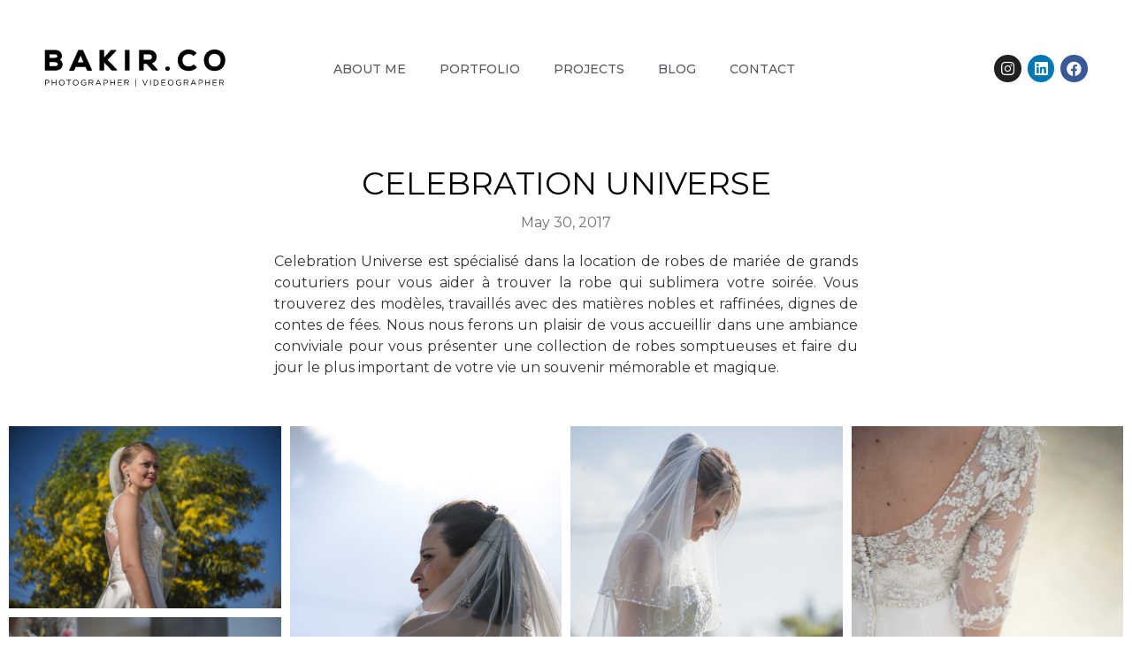

--- FILE ---
content_type: text/html; charset=UTF-8
request_url: https://bakir.co/portfolio/celebration-universe/
body_size: 12680
content:
<!doctype html>
<html lang="en-US">
<head>
	<meta charset="UTF-8">
		<meta name="viewport" content="width=device-width, initial-scale=1">
	<link rel="profile" href="https://gmpg.org/xfn/11">
	<title>Celebration Universe &#8211; Bakir.co |  Professional Photographer Based in Rabat Morocco</title>
<meta name='robots' content='max-image-preview:large' />
<link rel="alternate" type="application/rss+xml" title="Bakir.co |  Professional Photographer Based in Rabat Morocco &raquo; Feed" href="https://bakir.co/feed/" />
<link rel="alternate" type="application/rss+xml" title="Bakir.co |  Professional Photographer Based in Rabat Morocco &raquo; Comments Feed" href="https://bakir.co/comments/feed/" />
<script type="text/javascript">
/* <![CDATA[ */
window._wpemojiSettings = {"baseUrl":"https:\/\/s.w.org\/images\/core\/emoji\/14.0.0\/72x72\/","ext":".png","svgUrl":"https:\/\/s.w.org\/images\/core\/emoji\/14.0.0\/svg\/","svgExt":".svg","source":{"concatemoji":"https:\/\/bakir.co\/wp-includes\/js\/wp-emoji-release.min.js?ver=6.4.7"}};
/*! This file is auto-generated */
!function(i,n){var o,s,e;function c(e){try{var t={supportTests:e,timestamp:(new Date).valueOf()};sessionStorage.setItem(o,JSON.stringify(t))}catch(e){}}function p(e,t,n){e.clearRect(0,0,e.canvas.width,e.canvas.height),e.fillText(t,0,0);var t=new Uint32Array(e.getImageData(0,0,e.canvas.width,e.canvas.height).data),r=(e.clearRect(0,0,e.canvas.width,e.canvas.height),e.fillText(n,0,0),new Uint32Array(e.getImageData(0,0,e.canvas.width,e.canvas.height).data));return t.every(function(e,t){return e===r[t]})}function u(e,t,n){switch(t){case"flag":return n(e,"\ud83c\udff3\ufe0f\u200d\u26a7\ufe0f","\ud83c\udff3\ufe0f\u200b\u26a7\ufe0f")?!1:!n(e,"\ud83c\uddfa\ud83c\uddf3","\ud83c\uddfa\u200b\ud83c\uddf3")&&!n(e,"\ud83c\udff4\udb40\udc67\udb40\udc62\udb40\udc65\udb40\udc6e\udb40\udc67\udb40\udc7f","\ud83c\udff4\u200b\udb40\udc67\u200b\udb40\udc62\u200b\udb40\udc65\u200b\udb40\udc6e\u200b\udb40\udc67\u200b\udb40\udc7f");case"emoji":return!n(e,"\ud83e\udef1\ud83c\udffb\u200d\ud83e\udef2\ud83c\udfff","\ud83e\udef1\ud83c\udffb\u200b\ud83e\udef2\ud83c\udfff")}return!1}function f(e,t,n){var r="undefined"!=typeof WorkerGlobalScope&&self instanceof WorkerGlobalScope?new OffscreenCanvas(300,150):i.createElement("canvas"),a=r.getContext("2d",{willReadFrequently:!0}),o=(a.textBaseline="top",a.font="600 32px Arial",{});return e.forEach(function(e){o[e]=t(a,e,n)}),o}function t(e){var t=i.createElement("script");t.src=e,t.defer=!0,i.head.appendChild(t)}"undefined"!=typeof Promise&&(o="wpEmojiSettingsSupports",s=["flag","emoji"],n.supports={everything:!0,everythingExceptFlag:!0},e=new Promise(function(e){i.addEventListener("DOMContentLoaded",e,{once:!0})}),new Promise(function(t){var n=function(){try{var e=JSON.parse(sessionStorage.getItem(o));if("object"==typeof e&&"number"==typeof e.timestamp&&(new Date).valueOf()<e.timestamp+604800&&"object"==typeof e.supportTests)return e.supportTests}catch(e){}return null}();if(!n){if("undefined"!=typeof Worker&&"undefined"!=typeof OffscreenCanvas&&"undefined"!=typeof URL&&URL.createObjectURL&&"undefined"!=typeof Blob)try{var e="postMessage("+f.toString()+"("+[JSON.stringify(s),u.toString(),p.toString()].join(",")+"));",r=new Blob([e],{type:"text/javascript"}),a=new Worker(URL.createObjectURL(r),{name:"wpTestEmojiSupports"});return void(a.onmessage=function(e){c(n=e.data),a.terminate(),t(n)})}catch(e){}c(n=f(s,u,p))}t(n)}).then(function(e){for(var t in e)n.supports[t]=e[t],n.supports.everything=n.supports.everything&&n.supports[t],"flag"!==t&&(n.supports.everythingExceptFlag=n.supports.everythingExceptFlag&&n.supports[t]);n.supports.everythingExceptFlag=n.supports.everythingExceptFlag&&!n.supports.flag,n.DOMReady=!1,n.readyCallback=function(){n.DOMReady=!0}}).then(function(){return e}).then(function(){var e;n.supports.everything||(n.readyCallback(),(e=n.source||{}).concatemoji?t(e.concatemoji):e.wpemoji&&e.twemoji&&(t(e.twemoji),t(e.wpemoji)))}))}((window,document),window._wpemojiSettings);
/* ]]> */
</script>
<link rel='stylesheet' id='sb_instagram_styles-css' href='https://bakir.co/wp-content/plugins/instagram-feed/css/sb-instagram-2-2.min.css?ver=2.4.6' type='text/css' media='all' />
<link rel='stylesheet' id='bdt-uikit-css' href='https://bakir.co/wp-content/plugins/bdthemes-element-pack/assets/css/bdt-uikit.css?ver=3.17.11' type='text/css' media='all' />
<link rel='stylesheet' id='ep-helper-css' href='https://bakir.co/wp-content/plugins/bdthemes-element-pack/assets/css/ep-helper.css?ver=7.7.5' type='text/css' media='all' />
<link rel='stylesheet' id='font-awesome-css' href='https://bakir.co/wp-content/plugins/elementor/assets/lib/font-awesome/css/font-awesome.min.css?ver=4.7.0' type='text/css' media='all' />
<link rel='stylesheet' id='regular-css' href='https://bakir.co/wp-content/plugins/elementor/assets/lib/font-awesome/css/regular.min.css?ver=6.4.7' type='text/css' media='all' />
<link rel='stylesheet' id='owl-carousel-css' href='https://bakir.co/wp-content/plugins/tfposts/assets/css/owl.carousel.css?ver=6.4.7' type='text/css' media='all' />
<link rel='stylesheet' id='tf-post-style-css' href='https://bakir.co/wp-content/plugins/tfposts/assets/css/tf-style.css?ver=6.4.7' type='text/css' media='all' />
<style id='wp-emoji-styles-inline-css' type='text/css'>

	img.wp-smiley, img.emoji {
		display: inline !important;
		border: none !important;
		box-shadow: none !important;
		height: 1em !important;
		width: 1em !important;
		margin: 0 0.07em !important;
		vertical-align: -0.1em !important;
		background: none !important;
		padding: 0 !important;
	}
</style>
<link rel='stylesheet' id='wp-block-library-css' href='https://bakir.co/wp-includes/css/dist/block-library/style.min.css?ver=6.4.7' type='text/css' media='all' />
<style id='classic-theme-styles-inline-css' type='text/css'>
/*! This file is auto-generated */
.wp-block-button__link{color:#fff;background-color:#32373c;border-radius:9999px;box-shadow:none;text-decoration:none;padding:calc(.667em + 2px) calc(1.333em + 2px);font-size:1.125em}.wp-block-file__button{background:#32373c;color:#fff;text-decoration:none}
</style>
<style id='global-styles-inline-css' type='text/css'>
body{--wp--preset--color--black: #000000;--wp--preset--color--cyan-bluish-gray: #abb8c3;--wp--preset--color--white: #ffffff;--wp--preset--color--pale-pink: #f78da7;--wp--preset--color--vivid-red: #cf2e2e;--wp--preset--color--luminous-vivid-orange: #ff6900;--wp--preset--color--luminous-vivid-amber: #fcb900;--wp--preset--color--light-green-cyan: #7bdcb5;--wp--preset--color--vivid-green-cyan: #00d084;--wp--preset--color--pale-cyan-blue: #8ed1fc;--wp--preset--color--vivid-cyan-blue: #0693e3;--wp--preset--color--vivid-purple: #9b51e0;--wp--preset--gradient--vivid-cyan-blue-to-vivid-purple: linear-gradient(135deg,rgba(6,147,227,1) 0%,rgb(155,81,224) 100%);--wp--preset--gradient--light-green-cyan-to-vivid-green-cyan: linear-gradient(135deg,rgb(122,220,180) 0%,rgb(0,208,130) 100%);--wp--preset--gradient--luminous-vivid-amber-to-luminous-vivid-orange: linear-gradient(135deg,rgba(252,185,0,1) 0%,rgba(255,105,0,1) 100%);--wp--preset--gradient--luminous-vivid-orange-to-vivid-red: linear-gradient(135deg,rgba(255,105,0,1) 0%,rgb(207,46,46) 100%);--wp--preset--gradient--very-light-gray-to-cyan-bluish-gray: linear-gradient(135deg,rgb(238,238,238) 0%,rgb(169,184,195) 100%);--wp--preset--gradient--cool-to-warm-spectrum: linear-gradient(135deg,rgb(74,234,220) 0%,rgb(151,120,209) 20%,rgb(207,42,186) 40%,rgb(238,44,130) 60%,rgb(251,105,98) 80%,rgb(254,248,76) 100%);--wp--preset--gradient--blush-light-purple: linear-gradient(135deg,rgb(255,206,236) 0%,rgb(152,150,240) 100%);--wp--preset--gradient--blush-bordeaux: linear-gradient(135deg,rgb(254,205,165) 0%,rgb(254,45,45) 50%,rgb(107,0,62) 100%);--wp--preset--gradient--luminous-dusk: linear-gradient(135deg,rgb(255,203,112) 0%,rgb(199,81,192) 50%,rgb(65,88,208) 100%);--wp--preset--gradient--pale-ocean: linear-gradient(135deg,rgb(255,245,203) 0%,rgb(182,227,212) 50%,rgb(51,167,181) 100%);--wp--preset--gradient--electric-grass: linear-gradient(135deg,rgb(202,248,128) 0%,rgb(113,206,126) 100%);--wp--preset--gradient--midnight: linear-gradient(135deg,rgb(2,3,129) 0%,rgb(40,116,252) 100%);--wp--preset--font-size--small: 13px;--wp--preset--font-size--medium: 20px;--wp--preset--font-size--large: 36px;--wp--preset--font-size--x-large: 42px;--wp--preset--spacing--20: 0.44rem;--wp--preset--spacing--30: 0.67rem;--wp--preset--spacing--40: 1rem;--wp--preset--spacing--50: 1.5rem;--wp--preset--spacing--60: 2.25rem;--wp--preset--spacing--70: 3.38rem;--wp--preset--spacing--80: 5.06rem;--wp--preset--shadow--natural: 6px 6px 9px rgba(0, 0, 0, 0.2);--wp--preset--shadow--deep: 12px 12px 50px rgba(0, 0, 0, 0.4);--wp--preset--shadow--sharp: 6px 6px 0px rgba(0, 0, 0, 0.2);--wp--preset--shadow--outlined: 6px 6px 0px -3px rgba(255, 255, 255, 1), 6px 6px rgba(0, 0, 0, 1);--wp--preset--shadow--crisp: 6px 6px 0px rgba(0, 0, 0, 1);}:where(.is-layout-flex){gap: 0.5em;}:where(.is-layout-grid){gap: 0.5em;}body .is-layout-flow > .alignleft{float: left;margin-inline-start: 0;margin-inline-end: 2em;}body .is-layout-flow > .alignright{float: right;margin-inline-start: 2em;margin-inline-end: 0;}body .is-layout-flow > .aligncenter{margin-left: auto !important;margin-right: auto !important;}body .is-layout-constrained > .alignleft{float: left;margin-inline-start: 0;margin-inline-end: 2em;}body .is-layout-constrained > .alignright{float: right;margin-inline-start: 2em;margin-inline-end: 0;}body .is-layout-constrained > .aligncenter{margin-left: auto !important;margin-right: auto !important;}body .is-layout-constrained > :where(:not(.alignleft):not(.alignright):not(.alignfull)){max-width: var(--wp--style--global--content-size);margin-left: auto !important;margin-right: auto !important;}body .is-layout-constrained > .alignwide{max-width: var(--wp--style--global--wide-size);}body .is-layout-flex{display: flex;}body .is-layout-flex{flex-wrap: wrap;align-items: center;}body .is-layout-flex > *{margin: 0;}body .is-layout-grid{display: grid;}body .is-layout-grid > *{margin: 0;}:where(.wp-block-columns.is-layout-flex){gap: 2em;}:where(.wp-block-columns.is-layout-grid){gap: 2em;}:where(.wp-block-post-template.is-layout-flex){gap: 1.25em;}:where(.wp-block-post-template.is-layout-grid){gap: 1.25em;}.has-black-color{color: var(--wp--preset--color--black) !important;}.has-cyan-bluish-gray-color{color: var(--wp--preset--color--cyan-bluish-gray) !important;}.has-white-color{color: var(--wp--preset--color--white) !important;}.has-pale-pink-color{color: var(--wp--preset--color--pale-pink) !important;}.has-vivid-red-color{color: var(--wp--preset--color--vivid-red) !important;}.has-luminous-vivid-orange-color{color: var(--wp--preset--color--luminous-vivid-orange) !important;}.has-luminous-vivid-amber-color{color: var(--wp--preset--color--luminous-vivid-amber) !important;}.has-light-green-cyan-color{color: var(--wp--preset--color--light-green-cyan) !important;}.has-vivid-green-cyan-color{color: var(--wp--preset--color--vivid-green-cyan) !important;}.has-pale-cyan-blue-color{color: var(--wp--preset--color--pale-cyan-blue) !important;}.has-vivid-cyan-blue-color{color: var(--wp--preset--color--vivid-cyan-blue) !important;}.has-vivid-purple-color{color: var(--wp--preset--color--vivid-purple) !important;}.has-black-background-color{background-color: var(--wp--preset--color--black) !important;}.has-cyan-bluish-gray-background-color{background-color: var(--wp--preset--color--cyan-bluish-gray) !important;}.has-white-background-color{background-color: var(--wp--preset--color--white) !important;}.has-pale-pink-background-color{background-color: var(--wp--preset--color--pale-pink) !important;}.has-vivid-red-background-color{background-color: var(--wp--preset--color--vivid-red) !important;}.has-luminous-vivid-orange-background-color{background-color: var(--wp--preset--color--luminous-vivid-orange) !important;}.has-luminous-vivid-amber-background-color{background-color: var(--wp--preset--color--luminous-vivid-amber) !important;}.has-light-green-cyan-background-color{background-color: var(--wp--preset--color--light-green-cyan) !important;}.has-vivid-green-cyan-background-color{background-color: var(--wp--preset--color--vivid-green-cyan) !important;}.has-pale-cyan-blue-background-color{background-color: var(--wp--preset--color--pale-cyan-blue) !important;}.has-vivid-cyan-blue-background-color{background-color: var(--wp--preset--color--vivid-cyan-blue) !important;}.has-vivid-purple-background-color{background-color: var(--wp--preset--color--vivid-purple) !important;}.has-black-border-color{border-color: var(--wp--preset--color--black) !important;}.has-cyan-bluish-gray-border-color{border-color: var(--wp--preset--color--cyan-bluish-gray) !important;}.has-white-border-color{border-color: var(--wp--preset--color--white) !important;}.has-pale-pink-border-color{border-color: var(--wp--preset--color--pale-pink) !important;}.has-vivid-red-border-color{border-color: var(--wp--preset--color--vivid-red) !important;}.has-luminous-vivid-orange-border-color{border-color: var(--wp--preset--color--luminous-vivid-orange) !important;}.has-luminous-vivid-amber-border-color{border-color: var(--wp--preset--color--luminous-vivid-amber) !important;}.has-light-green-cyan-border-color{border-color: var(--wp--preset--color--light-green-cyan) !important;}.has-vivid-green-cyan-border-color{border-color: var(--wp--preset--color--vivid-green-cyan) !important;}.has-pale-cyan-blue-border-color{border-color: var(--wp--preset--color--pale-cyan-blue) !important;}.has-vivid-cyan-blue-border-color{border-color: var(--wp--preset--color--vivid-cyan-blue) !important;}.has-vivid-purple-border-color{border-color: var(--wp--preset--color--vivid-purple) !important;}.has-vivid-cyan-blue-to-vivid-purple-gradient-background{background: var(--wp--preset--gradient--vivid-cyan-blue-to-vivid-purple) !important;}.has-light-green-cyan-to-vivid-green-cyan-gradient-background{background: var(--wp--preset--gradient--light-green-cyan-to-vivid-green-cyan) !important;}.has-luminous-vivid-amber-to-luminous-vivid-orange-gradient-background{background: var(--wp--preset--gradient--luminous-vivid-amber-to-luminous-vivid-orange) !important;}.has-luminous-vivid-orange-to-vivid-red-gradient-background{background: var(--wp--preset--gradient--luminous-vivid-orange-to-vivid-red) !important;}.has-very-light-gray-to-cyan-bluish-gray-gradient-background{background: var(--wp--preset--gradient--very-light-gray-to-cyan-bluish-gray) !important;}.has-cool-to-warm-spectrum-gradient-background{background: var(--wp--preset--gradient--cool-to-warm-spectrum) !important;}.has-blush-light-purple-gradient-background{background: var(--wp--preset--gradient--blush-light-purple) !important;}.has-blush-bordeaux-gradient-background{background: var(--wp--preset--gradient--blush-bordeaux) !important;}.has-luminous-dusk-gradient-background{background: var(--wp--preset--gradient--luminous-dusk) !important;}.has-pale-ocean-gradient-background{background: var(--wp--preset--gradient--pale-ocean) !important;}.has-electric-grass-gradient-background{background: var(--wp--preset--gradient--electric-grass) !important;}.has-midnight-gradient-background{background: var(--wp--preset--gradient--midnight) !important;}.has-small-font-size{font-size: var(--wp--preset--font-size--small) !important;}.has-medium-font-size{font-size: var(--wp--preset--font-size--medium) !important;}.has-large-font-size{font-size: var(--wp--preset--font-size--large) !important;}.has-x-large-font-size{font-size: var(--wp--preset--font-size--x-large) !important;}
.wp-block-navigation a:where(:not(.wp-element-button)){color: inherit;}
:where(.wp-block-post-template.is-layout-flex){gap: 1.25em;}:where(.wp-block-post-template.is-layout-grid){gap: 1.25em;}
:where(.wp-block-columns.is-layout-flex){gap: 2em;}:where(.wp-block-columns.is-layout-grid){gap: 2em;}
.wp-block-pullquote{font-size: 1.5em;line-height: 1.6;}
</style>
<link rel='stylesheet' id='contact-form-7-css' href='https://bakir.co/wp-content/plugins/contact-form-7/includes/css/styles.css?ver=5.3.2' type='text/css' media='all' />
<link rel='stylesheet' id='hello-elementor-css' href='https://bakir.co/wp-content/themes/hello-elementor/style.min.css?ver=2.2.0' type='text/css' media='all' />
<link rel='stylesheet' id='hello-elementor-theme-style-css' href='https://bakir.co/wp-content/themes/hello-elementor/theme.min.css?ver=2.2.0' type='text/css' media='all' />
<link rel='stylesheet' id='elementor-icons-css' href='https://bakir.co/wp-content/plugins/elementor/assets/lib/eicons/css/elementor-icons.min.css?ver=5.25.0' type='text/css' media='all' />
<link rel='stylesheet' id='elementor-frontend-css' href='https://bakir.co/wp-content/plugins/elementor/assets/css/frontend.min.css?ver=3.18.3' type='text/css' media='all' />
<link rel='stylesheet' id='swiper-css' href='https://bakir.co/wp-content/plugins/elementor/assets/lib/swiper/css/swiper.min.css?ver=5.3.6' type='text/css' media='all' />
<link rel='stylesheet' id='elementor-post-1672-css' href='https://bakir.co/wp-content/uploads/elementor/css/post-1672.css?ver=1705924155' type='text/css' media='all' />
<link rel='stylesheet' id='elementor-pro-css' href='https://bakir.co/wp-content/plugins/elementor-pro/assets/css/frontend.min.css?ver=3.18.3' type='text/css' media='all' />
<link rel='stylesheet' id='font-awesome-5-all-css' href='https://bakir.co/wp-content/plugins/elementor/assets/lib/font-awesome/css/all.min.css?ver=3.18.3' type='text/css' media='all' />
<link rel='stylesheet' id='font-awesome-4-shim-css' href='https://bakir.co/wp-content/plugins/elementor/assets/lib/font-awesome/css/v4-shims.min.css?ver=3.18.3' type='text/css' media='all' />
<link rel='stylesheet' id='elementor-global-css' href='https://bakir.co/wp-content/uploads/elementor/css/global.css?ver=1705924491' type='text/css' media='all' />
<link rel='stylesheet' id='elementor-post-1832-css' href='https://bakir.co/wp-content/uploads/elementor/css/post-1832.css?ver=1705925152' type='text/css' media='all' />
<link rel='stylesheet' id='elementor-post-3079-css' href='https://bakir.co/wp-content/uploads/elementor/css/post-3079.css?ver=1705924503' type='text/css' media='all' />
<link rel='stylesheet' id='elementor-post-2958-css' href='https://bakir.co/wp-content/uploads/elementor/css/post-2958.css?ver=1705927527' type='text/css' media='all' />
<link rel='stylesheet' id='eael-general-css' href='https://bakir.co/wp-content/plugins/essential-addons-for-elementor-lite/assets/front-end/css/view/general.min.css?ver=5.9.7' type='text/css' media='all' />
<link rel='stylesheet' id='google-fonts-1-css' href='https://fonts.googleapis.com/css?family=Montserrat%3A100%2C100italic%2C200%2C200italic%2C300%2C300italic%2C400%2C400italic%2C500%2C500italic%2C600%2C600italic%2C700%2C700italic%2C800%2C800italic%2C900%2C900italic%7CRoboto+Slab%3A100%2C100italic%2C200%2C200italic%2C300%2C300italic%2C400%2C400italic%2C500%2C500italic%2C600%2C600italic%2C700%2C700italic%2C800%2C800italic%2C900%2C900italic%7CRoboto%3A100%2C100italic%2C200%2C200italic%2C300%2C300italic%2C400%2C400italic%2C500%2C500italic%2C600%2C600italic%2C700%2C700italic%2C800%2C800italic%2C900%2C900italic&#038;display=swap&#038;ver=6.4.7' type='text/css' media='all' />
<link rel='stylesheet' id='elementor-icons-shared-0-css' href='https://bakir.co/wp-content/plugins/elementor/assets/lib/font-awesome/css/fontawesome.min.css?ver=5.15.3' type='text/css' media='all' />
<link rel='stylesheet' id='elementor-icons-fa-brands-css' href='https://bakir.co/wp-content/plugins/elementor/assets/lib/font-awesome/css/brands.min.css?ver=5.15.3' type='text/css' media='all' />
<link rel="preconnect" href="https://fonts.gstatic.com/" crossorigin><script type="text/javascript" src="https://bakir.co/wp-includes/js/jquery/jquery.min.js?ver=3.7.1" id="jquery-core-js"></script>
<script type="text/javascript" src="https://bakir.co/wp-includes/js/jquery/jquery-migrate.min.js?ver=3.4.1" id="jquery-migrate-js"></script>
<script type="text/javascript" src="https://bakir.co/wp-content/plugins/elementor/assets/lib/font-awesome/js/v4-shims.min.js?ver=3.18.3" id="font-awesome-4-shim-js"></script>
<link rel="https://api.w.org/" href="https://bakir.co/wp-json/" /><link rel="alternate" type="application/json" href="https://bakir.co/wp-json/wp/v2/avalon_td_gallery/375" /><link rel="EditURI" type="application/rsd+xml" title="RSD" href="https://bakir.co/xmlrpc.php?rsd" />
<meta name="generator" content="WordPress 6.4.7" />
<link rel="canonical" href="https://bakir.co/portfolio/celebration-universe/" />
<link rel='shortlink' href='https://bakir.co/?p=375' />
<link rel="alternate" type="application/json+oembed" href="https://bakir.co/wp-json/oembed/1.0/embed?url=https%3A%2F%2Fbakir.co%2Fportfolio%2Fcelebration-universe%2F" />
<link rel="alternate" type="text/xml+oembed" href="https://bakir.co/wp-json/oembed/1.0/embed?url=https%3A%2F%2Fbakir.co%2Fportfolio%2Fcelebration-universe%2F&#038;format=xml" />
		<script>
			document.documentElement.className = document.documentElement.className.replace( 'no-js', 'js' );
		</script>
				<style>
			.no-js img.lazyload { display: none; }
			figure.wp-block-image img.lazyloading { min-width: 150px; }
							.lazyload, .lazyloading { opacity: 0; }
				.lazyloaded {
					opacity: 1;
					transition: opacity 400ms;
					transition-delay: 0ms;
				}
					</style>
		<meta name="generator" content="Elementor 3.18.3; features: e_dom_optimization, e_optimized_assets_loading, additional_custom_breakpoints, block_editor_assets_optimize, e_image_loading_optimization; settings: css_print_method-external, google_font-enabled, font_display-swap">
<link rel="icon" href="https://bakir.co/wp-content/uploads/2020/08/cropped-Favicon-32x32.png" sizes="32x32" />
<link rel="icon" href="https://bakir.co/wp-content/uploads/2020/08/cropped-Favicon-192x192.png" sizes="192x192" />
<link rel="apple-touch-icon" href="https://bakir.co/wp-content/uploads/2020/08/cropped-Favicon-180x180.png" />
<meta name="msapplication-TileImage" content="https://bakir.co/wp-content/uploads/2020/08/cropped-Favicon-270x270.png" />
</head>
<body class="avalon_td_gallery-template-default single single-avalon_td_gallery postid-375 elementor-default elementor-kit-1672 elementor-page-2958">

		<div data-elementor-type="header" data-elementor-id="1832" class="elementor elementor-1832 elementor-location-header" data-elementor-post-type="elementor_library">
								<header data-particle_enable="false" data-particle-mobile-disabled="false" class="elementor-section elementor-top-section elementor-element elementor-element-6a6fce3f elementor-section-content-middle elementor-section-stretched elementor-section-height-min-height elementor-section-boxed elementor-section-height-default elementor-section-items-middle" data-id="6a6fce3f" data-element_type="section" data-settings="{&quot;background_background&quot;:&quot;classic&quot;,&quot;stretch_section&quot;:&quot;section-stretched&quot;}">
						<div class="elementor-container elementor-column-gap-no">
					<div class="elementor-column elementor-col-25 elementor-top-column elementor-element elementor-element-2878242" data-id="2878242" data-element_type="column">
			<div class="elementor-widget-wrap elementor-element-populated">
								<div data-ep-wrapper-link="{&quot;url&quot;:&quot;https:\/\/bakir.co&quot;,&quot;is_external&quot;:&quot;&quot;,&quot;nofollow&quot;:&quot;&quot;,&quot;custom_attributes&quot;:&quot;&quot;}" style="cursor: pointer" class="bdt-element-link elementor-element elementor-element-d4ef79b elementor-widget elementor-widget-image" data-id="d4ef79b" data-element_type="widget" data-widget_type="image.default">
				<div class="elementor-widget-container">
																<a href="https://bakir.co">
							<img fetchpriority="high" width="800" height="800"   alt="" data-srcset="https://bakir.co/wp-content/uploads//2020/08/Bakir-Photographer-Logo-3.svg 150w, https://bakir.co/wp-content/uploads//2020/08/Bakir-Photographer-Logo-3.svg 300w, https://bakir.co/wp-content/uploads//2020/08/Bakir-Photographer-Logo-3.svg 1024w"  data-src="https://bakir.co/wp-content/uploads/2020/08/Bakir-Photographer-Logo-3.svg" data-sizes="(max-width: 800px) 100vw, 800px" class="attachment-large size-large wp-image-3090 lazyload" src="[data-uri]" /><noscript><img fetchpriority="high" width="800" height="800" src="https://bakir.co/wp-content/uploads/2020/08/Bakir-Photographer-Logo-3.svg" class="attachment-large size-large wp-image-3090" alt="" srcset="https://bakir.co/wp-content/uploads//2020/08/Bakir-Photographer-Logo-3.svg 150w, https://bakir.co/wp-content/uploads//2020/08/Bakir-Photographer-Logo-3.svg 300w, https://bakir.co/wp-content/uploads//2020/08/Bakir-Photographer-Logo-3.svg 1024w" sizes="(max-width: 800px) 100vw, 800px" /></noscript>								</a>
															</div>
				</div>
					</div>
		</div>
				<div class="elementor-column elementor-col-50 elementor-top-column elementor-element elementor-element-7a36436e" data-id="7a36436e" data-element_type="column">
			<div class="elementor-widget-wrap elementor-element-populated">
								<div class="elementor-element elementor-element-10b1ef18 elementor-nav-menu__align-center elementor-nav-menu--stretch elementor-nav-menu--dropdown-tablet elementor-nav-menu__text-align-aside elementor-nav-menu--toggle elementor-nav-menu--burger elementor-widget elementor-widget-nav-menu" data-id="10b1ef18" data-element_type="widget" data-settings="{&quot;full_width&quot;:&quot;stretch&quot;,&quot;submenu_icon&quot;:{&quot;value&quot;:&quot;&lt;i class=\&quot;\&quot;&gt;&lt;\/i&gt;&quot;,&quot;library&quot;:&quot;&quot;},&quot;layout&quot;:&quot;horizontal&quot;,&quot;toggle&quot;:&quot;burger&quot;}" data-widget_type="nav-menu.default">
				<div class="elementor-widget-container">
						<nav class="elementor-nav-menu--main elementor-nav-menu__container elementor-nav-menu--layout-horizontal e--pointer-underline e--animation-slide">
				<ul id="menu-1-10b1ef18" class="elementor-nav-menu"><li class="menu-item menu-item-type-post_type menu-item-object-page menu-item-1030"><a href="https://bakir.co/about-me/" class="elementor-item">About me</a></li>
<li class="menu-item menu-item-type-post_type menu-item-object-page menu-item-1035"><a href="https://bakir.co/portfolio/" class="elementor-item">Portfolio</a></li>
<li class="menu-item menu-item-type-post_type menu-item-object-page menu-item-1036"><a href="https://bakir.co/projects/" class="elementor-item">Projects</a></li>
<li class="menu-item menu-item-type-post_type menu-item-object-page current_page_parent menu-item-1032"><a href="https://bakir.co/blog/" class="elementor-item">Blog</a></li>
<li class="menu-item menu-item-type-post_type menu-item-object-page menu-item-1034"><a href="https://bakir.co/contact/" class="elementor-item">Contact</a></li>
</ul>			</nav>
					<div class="elementor-menu-toggle" role="button" tabindex="0" aria-label="Menu Toggle" aria-expanded="false">
			<i aria-hidden="true" role="presentation" class="elementor-menu-toggle__icon--open eicon-menu-bar"></i><i aria-hidden="true" role="presentation" class="elementor-menu-toggle__icon--close eicon-close"></i>			<span class="elementor-screen-only">Menu</span>
		</div>
					<nav class="elementor-nav-menu--dropdown elementor-nav-menu__container" aria-hidden="true">
				<ul id="menu-2-10b1ef18" class="elementor-nav-menu"><li class="menu-item menu-item-type-post_type menu-item-object-page menu-item-1030"><a href="https://bakir.co/about-me/" class="elementor-item" tabindex="-1">About me</a></li>
<li class="menu-item menu-item-type-post_type menu-item-object-page menu-item-1035"><a href="https://bakir.co/portfolio/" class="elementor-item" tabindex="-1">Portfolio</a></li>
<li class="menu-item menu-item-type-post_type menu-item-object-page menu-item-1036"><a href="https://bakir.co/projects/" class="elementor-item" tabindex="-1">Projects</a></li>
<li class="menu-item menu-item-type-post_type menu-item-object-page current_page_parent menu-item-1032"><a href="https://bakir.co/blog/" class="elementor-item" tabindex="-1">Blog</a></li>
<li class="menu-item menu-item-type-post_type menu-item-object-page menu-item-1034"><a href="https://bakir.co/contact/" class="elementor-item" tabindex="-1">Contact</a></li>
</ul>			</nav>
				</div>
				</div>
					</div>
		</div>
				<div class="elementor-column elementor-col-25 elementor-top-column elementor-element elementor-element-7e045d8f" data-id="7e045d8f" data-element_type="column">
			<div class="elementor-widget-wrap elementor-element-populated">
								<div class="elementor-element elementor-element-3e03205 elementor-shape-circle e-grid-align-right e-grid-align-tablet-left e-grid-align-mobile-left elementor-grid-0 elementor-widget elementor-widget-social-icons" data-id="3e03205" data-element_type="widget" data-widget_type="social-icons.default">
				<div class="elementor-widget-container">
					<div class="elementor-social-icons-wrapper elementor-grid">
							<span class="elementor-grid-item">
					<a class="elementor-icon elementor-social-icon elementor-social-icon-instagram elementor-repeater-item-c58d333" href="https://www.instagram.com/bakir.co/" target="_blank">
						<span class="elementor-screen-only">Instagram</span>
						<i class="fab fa-instagram"></i>					</a>
				</span>
							<span class="elementor-grid-item">
					<a class="elementor-icon elementor-social-icon elementor-social-icon-linkedin elementor-repeater-item-541342b" href="https://www.linkedin.com/in/bakirmohammed/" target="_blank">
						<span class="elementor-screen-only">Linkedin</span>
						<i class="fab fa-linkedin"></i>					</a>
				</span>
							<span class="elementor-grid-item">
					<a class="elementor-icon elementor-social-icon elementor-social-icon-facebook elementor-repeater-item-f742f03" href="https://www.facebook.com/BakirPhotographer" target="_blank">
						<span class="elementor-screen-only">Facebook</span>
						<i class="fab fa-facebook"></i>					</a>
				</span>
					</div>
				</div>
				</div>
					</div>
		</div>
							</div>
		</header>
						</div>
				<div data-elementor-type="single" data-elementor-id="2958" class="elementor elementor-2958 elementor-location-single post-375 avalon_td_gallery type-avalon_td_gallery status-publish has-post-thumbnail hentry categories-produits" data-elementor-post-type="elementor_library">
								<section data-particle_enable="false" data-particle-mobile-disabled="false" class="elementor-section elementor-top-section elementor-element elementor-element-d89b41b elementor-section-stretched elementor-section-full_width elementor-section-height-default elementor-section-height-default" data-id="d89b41b" data-element_type="section" data-settings="{&quot;stretch_section&quot;:&quot;section-stretched&quot;}">
						<div class="elementor-container elementor-column-gap-default">
					<div class="elementor-column elementor-col-100 elementor-top-column elementor-element elementor-element-e29f7b7" data-id="e29f7b7" data-element_type="column">
			<div class="elementor-widget-wrap elementor-element-populated">
								<div class="elementor-element elementor-element-c97c66f elementor-widget elementor-widget-heading" data-id="c97c66f" data-element_type="widget" data-widget_type="heading.default">
				<div class="elementor-widget-container">
			<h1 class="elementor-heading-title elementor-size-default">Celebration Universe</h1>		</div>
				</div>
				<div class="elementor-element elementor-element-150f031 elementor-widget elementor-widget-text-editor" data-id="150f031" data-element_type="widget" data-widget_type="text-editor.default">
				<div class="elementor-widget-container">
							May 30, 2017						</div>
				</div>
				<div class="elementor-element elementor-element-012d0fe elementor-widget elementor-widget-theme-post-content" data-id="012d0fe" data-element_type="widget" data-widget_type="theme-post-content.default">
				<div class="elementor-widget-container">
			<p>Celebration Universe est spécialisé dans la location de robes de mariée de grands couturiers pour vous aider à trouver la robe qui sublimera votre soirée. Vous trouverez des modèles, travaillés avec des matières nobles et raffinées, dignes de contes de fées. Nous nous ferons un plaisir de vous accueillir dans une ambiance conviviale pour vous présenter une collection de robes somptueuses et faire du jour le plus important de votre vie un souvenir mémorable et magique.</p>
		</div>
				</div>
				<div class="elementor-element elementor-element-14b1d91 elementor-widget elementor-widget-gallery" data-id="14b1d91" data-element_type="widget" data-settings="{&quot;gallery_layout&quot;:&quot;masonry&quot;,&quot;columns&quot;:4,&quot;columns_tablet&quot;:2,&quot;columns_mobile&quot;:1,&quot;gap&quot;:{&quot;unit&quot;:&quot;px&quot;,&quot;size&quot;:10,&quot;sizes&quot;:[]},&quot;gap_tablet&quot;:{&quot;unit&quot;:&quot;px&quot;,&quot;size&quot;:10,&quot;sizes&quot;:[]},&quot;gap_mobile&quot;:{&quot;unit&quot;:&quot;px&quot;,&quot;size&quot;:10,&quot;sizes&quot;:[]},&quot;link_to&quot;:&quot;file&quot;,&quot;content_hover_animation&quot;:&quot;fade-in&quot;}" data-widget_type="gallery.default">
				<div class="elementor-widget-container">
					<div class="elementor-gallery__container">
							<a class="e-gallery-item elementor-gallery-item elementor-animated-content" href="https://bakir.co/wp-content/uploads/2020/08/Celebration-Universe-8-scaled.jpg" data-elementor-open-lightbox="yes" data-elementor-lightbox-slideshow="14b1d91" data-elementor-lightbox-title="Celebration-Universe-8" data-e-action-hash="#elementor-action%3Aaction%3Dlightbox%26settings%3DeyJpZCI6MjExNywidXJsIjoiaHR0cHM6XC9cL2Jha2lyLmNvXC93cC1jb250ZW50XC91cGxvYWRzXC8yMDIwXC8wOFwvQ2VsZWJyYXRpb24tVW5pdmVyc2UtOC1zY2FsZWQuanBnIiwic2xpZGVzaG93IjoiMTRiMWQ5MSJ9">
					<div class="e-gallery-image elementor-gallery-item__image" data-thumbnail="https://bakir.co/wp-content/uploads/2020/08/Celebration-Universe-8-scaled.jpg" data-width="2560" data-height="1709" aria-label="" role="img" ></div>
														</a>
							<a class="e-gallery-item elementor-gallery-item elementor-animated-content" href="https://bakir.co/wp-content/uploads/2020/08/Celebration-Universe-5-scaled.jpg" data-elementor-open-lightbox="yes" data-elementor-lightbox-slideshow="14b1d91" data-elementor-lightbox-title="Celebration-Universe-5" data-e-action-hash="#elementor-action%3Aaction%3Dlightbox%26settings%3DeyJpZCI6MjExNCwidXJsIjoiaHR0cHM6XC9cL2Jha2lyLmNvXC93cC1jb250ZW50XC91cGxvYWRzXC8yMDIwXC8wOFwvQ2VsZWJyYXRpb24tVW5pdmVyc2UtNS1zY2FsZWQuanBnIiwic2xpZGVzaG93IjoiMTRiMWQ5MSJ9">
					<div class="e-gallery-image elementor-gallery-item__image" data-thumbnail="https://bakir.co/wp-content/uploads/2020/08/Celebration-Universe-5-scaled.jpg" data-width="1709" data-height="2560" aria-label="" role="img" ></div>
														</a>
							<a class="e-gallery-item elementor-gallery-item elementor-animated-content" href="https://bakir.co/wp-content/uploads/2020/08/Celebration-Universe-6-scaled.jpg" data-elementor-open-lightbox="yes" data-elementor-lightbox-slideshow="14b1d91" data-elementor-lightbox-title="Celebration-Universe-6" data-e-action-hash="#elementor-action%3Aaction%3Dlightbox%26settings%3DeyJpZCI6MjExNSwidXJsIjoiaHR0cHM6XC9cL2Jha2lyLmNvXC93cC1jb250ZW50XC91cGxvYWRzXC8yMDIwXC8wOFwvQ2VsZWJyYXRpb24tVW5pdmVyc2UtNi1zY2FsZWQuanBnIiwic2xpZGVzaG93IjoiMTRiMWQ5MSJ9">
					<div class="e-gallery-image elementor-gallery-item__image" data-thumbnail="https://bakir.co/wp-content/uploads/2020/08/Celebration-Universe-6-scaled.jpg" data-width="1709" data-height="2560" aria-label="" role="img" ></div>
														</a>
							<a class="e-gallery-item elementor-gallery-item elementor-animated-content" href="https://bakir.co/wp-content/uploads/2020/08/Celebration-Universe-1-scaled.jpg" data-elementor-open-lightbox="yes" data-elementor-lightbox-slideshow="14b1d91" data-elementor-lightbox-title="Celebration-Universe-1" data-e-action-hash="#elementor-action%3Aaction%3Dlightbox%26settings%3DeyJpZCI6MjEwOSwidXJsIjoiaHR0cHM6XC9cL2Jha2lyLmNvXC93cC1jb250ZW50XC91cGxvYWRzXC8yMDIwXC8wOFwvQ2VsZWJyYXRpb24tVW5pdmVyc2UtMS1zY2FsZWQuanBnIiwic2xpZGVzaG93IjoiMTRiMWQ5MSJ9">
					<div class="e-gallery-image elementor-gallery-item__image" data-thumbnail="https://bakir.co/wp-content/uploads/2020/08/Celebration-Universe-1-scaled.jpg" data-width="1709" data-height="2560" aria-label="" role="img" ></div>
														</a>
							<a class="e-gallery-item elementor-gallery-item elementor-animated-content" href="https://bakir.co/wp-content/uploads/2020/08/Celebration-Universe-3-scaled.jpg" data-elementor-open-lightbox="yes" data-elementor-lightbox-slideshow="14b1d91" data-elementor-lightbox-title="Celebration-Universe-3" data-e-action-hash="#elementor-action%3Aaction%3Dlightbox%26settings%3DeyJpZCI6MjExMiwidXJsIjoiaHR0cHM6XC9cL2Jha2lyLmNvXC93cC1jb250ZW50XC91cGxvYWRzXC8yMDIwXC8wOFwvQ2VsZWJyYXRpb24tVW5pdmVyc2UtMy1zY2FsZWQuanBnIiwic2xpZGVzaG93IjoiMTRiMWQ5MSJ9">
					<div class="e-gallery-image elementor-gallery-item__image" data-thumbnail="https://bakir.co/wp-content/uploads/2020/08/Celebration-Universe-3-scaled.jpg" data-width="2560" data-height="1709" aria-label="" role="img" ></div>
														</a>
							<a class="e-gallery-item elementor-gallery-item elementor-animated-content" href="https://bakir.co/wp-content/uploads/2020/08/Celebration-Universe-10-scaled.jpg" data-elementor-open-lightbox="yes" data-elementor-lightbox-slideshow="14b1d91" data-elementor-lightbox-title="Celebration-Universe-10" data-e-action-hash="#elementor-action%3Aaction%3Dlightbox%26settings%3DeyJpZCI6MjEyMCwidXJsIjoiaHR0cHM6XC9cL2Jha2lyLmNvXC93cC1jb250ZW50XC91cGxvYWRzXC8yMDIwXC8wOFwvQ2VsZWJyYXRpb24tVW5pdmVyc2UtMTAtc2NhbGVkLmpwZyIsInNsaWRlc2hvdyI6IjE0YjFkOTEifQ%3D%3D">
					<div class="e-gallery-image elementor-gallery-item__image" data-thumbnail="https://bakir.co/wp-content/uploads/2020/08/Celebration-Universe-10-scaled.jpg" data-width="1709" data-height="2560" aria-label="" role="img" ></div>
														</a>
							<a class="e-gallery-item elementor-gallery-item elementor-animated-content" href="https://bakir.co/wp-content/uploads/2020/08/Celebration-Universe-11-scaled.jpg" data-elementor-open-lightbox="yes" data-elementor-lightbox-slideshow="14b1d91" data-elementor-lightbox-title="Celebration-Universe-11" data-e-action-hash="#elementor-action%3Aaction%3Dlightbox%26settings%3DeyJpZCI6MjEyMiwidXJsIjoiaHR0cHM6XC9cL2Jha2lyLmNvXC93cC1jb250ZW50XC91cGxvYWRzXC8yMDIwXC8wOFwvQ2VsZWJyYXRpb24tVW5pdmVyc2UtMTEtc2NhbGVkLmpwZyIsInNsaWRlc2hvdyI6IjE0YjFkOTEifQ%3D%3D">
					<div class="e-gallery-image elementor-gallery-item__image" data-thumbnail="https://bakir.co/wp-content/uploads/2020/08/Celebration-Universe-11-scaled.jpg" data-width="1709" data-height="2560" aria-label="" role="img" ></div>
														</a>
							<a class="e-gallery-item elementor-gallery-item elementor-animated-content" href="https://bakir.co/wp-content/uploads/2020/08/Celebration-Universe-4-scaled.jpg" data-elementor-open-lightbox="yes" data-elementor-lightbox-slideshow="14b1d91" data-elementor-lightbox-title="Celebration-Universe-4" data-e-action-hash="#elementor-action%3Aaction%3Dlightbox%26settings%3DeyJpZCI6MjExMywidXJsIjoiaHR0cHM6XC9cL2Jha2lyLmNvXC93cC1jb250ZW50XC91cGxvYWRzXC8yMDIwXC8wOFwvQ2VsZWJyYXRpb24tVW5pdmVyc2UtNC1zY2FsZWQuanBnIiwic2xpZGVzaG93IjoiMTRiMWQ5MSJ9">
					<div class="e-gallery-image elementor-gallery-item__image" data-thumbnail="https://bakir.co/wp-content/uploads/2020/08/Celebration-Universe-4-scaled.jpg" data-width="2560" data-height="1709" aria-label="" role="img" ></div>
														</a>
							<a class="e-gallery-item elementor-gallery-item elementor-animated-content" href="https://bakir.co/wp-content/uploads/2020/08/Celebration-Universe-2-scaled.jpg" data-elementor-open-lightbox="yes" data-elementor-lightbox-slideshow="14b1d91" data-elementor-lightbox-title="Celebration-Universe-2" data-e-action-hash="#elementor-action%3Aaction%3Dlightbox%26settings%3DeyJpZCI6MjExMSwidXJsIjoiaHR0cHM6XC9cL2Jha2lyLmNvXC93cC1jb250ZW50XC91cGxvYWRzXC8yMDIwXC8wOFwvQ2VsZWJyYXRpb24tVW5pdmVyc2UtMi1zY2FsZWQuanBnIiwic2xpZGVzaG93IjoiMTRiMWQ5MSJ9">
					<div class="e-gallery-image elementor-gallery-item__image" data-thumbnail="https://bakir.co/wp-content/uploads/2020/08/Celebration-Universe-2-scaled.jpg" data-width="2560" data-height="1709" aria-label="" role="img" ></div>
														</a>
							<a class="e-gallery-item elementor-gallery-item elementor-animated-content" href="https://bakir.co/wp-content/uploads/2020/08/Celebration-Universe-7-scaled.jpg" data-elementor-open-lightbox="yes" data-elementor-lightbox-slideshow="14b1d91" data-elementor-lightbox-title="Celebration-Universe-7" data-e-action-hash="#elementor-action%3Aaction%3Dlightbox%26settings%3DeyJpZCI6MjExNiwidXJsIjoiaHR0cHM6XC9cL2Jha2lyLmNvXC93cC1jb250ZW50XC91cGxvYWRzXC8yMDIwXC8wOFwvQ2VsZWJyYXRpb24tVW5pdmVyc2UtNy1zY2FsZWQuanBnIiwic2xpZGVzaG93IjoiMTRiMWQ5MSJ9">
					<div class="e-gallery-image elementor-gallery-item__image" data-thumbnail="https://bakir.co/wp-content/uploads/2020/08/Celebration-Universe-7-scaled.jpg" data-width="1709" data-height="2560" aria-label="" role="img" ></div>
														</a>
							<a class="e-gallery-item elementor-gallery-item elementor-animated-content" href="https://bakir.co/wp-content/uploads/2020/08/Celebration-Universe-9-scaled.jpg" data-elementor-open-lightbox="yes" data-elementor-lightbox-slideshow="14b1d91" data-elementor-lightbox-title="Celebration-Universe-9" data-e-action-hash="#elementor-action%3Aaction%3Dlightbox%26settings%3DeyJpZCI6MjExOSwidXJsIjoiaHR0cHM6XC9cL2Jha2lyLmNvXC93cC1jb250ZW50XC91cGxvYWRzXC8yMDIwXC8wOFwvQ2VsZWJyYXRpb24tVW5pdmVyc2UtOS1zY2FsZWQuanBnIiwic2xpZGVzaG93IjoiMTRiMWQ5MSJ9">
					<div class="e-gallery-image elementor-gallery-item__image" data-thumbnail="https://bakir.co/wp-content/uploads/2020/08/Celebration-Universe-9-scaled.jpg" data-width="1709" data-height="2560" aria-label="" role="img" ></div>
														</a>
					</div>
			</div>
				</div>
					</div>
		</div>
							</div>
		</section>
						</div>
				<div data-elementor-type="footer" data-elementor-id="3079" class="elementor elementor-3079 elementor-location-footer" data-elementor-post-type="elementor_library">
								<section data-particle_enable="false" data-particle-mobile-disabled="false" class="elementor-section elementor-top-section elementor-element elementor-element-d57037c elementor-section-boxed elementor-section-height-default elementor-section-height-default" data-id="d57037c" data-element_type="section">
						<div class="elementor-container elementor-column-gap-default">
					<div class="elementor-column elementor-col-100 elementor-top-column elementor-element elementor-element-33a0267" data-id="33a0267" data-element_type="column">
			<div class="elementor-widget-wrap elementor-element-populated">
								<div class="elementor-element elementor-element-e5076a4 elementor-widget elementor-widget-spacer" data-id="e5076a4" data-element_type="widget" data-widget_type="spacer.default">
				<div class="elementor-widget-container">
					<div class="elementor-spacer">
			<div class="elementor-spacer-inner"></div>
		</div>
				</div>
				</div>
					</div>
		</div>
							</div>
		</section>
				<section data-particle_enable="false" data-particle-mobile-disabled="false" class="elementor-section elementor-top-section elementor-element elementor-element-1dcce9fc elementor-section-height-min-height elementor-section-content-middle elementor-section-boxed elementor-section-height-default elementor-section-items-middle" data-id="1dcce9fc" data-element_type="section" data-settings="{&quot;background_background&quot;:&quot;classic&quot;}">
							<div class="elementor-background-overlay"></div>
							<div class="elementor-container elementor-column-gap-default">
					<div class="elementor-column elementor-col-100 elementor-top-column elementor-element elementor-element-3b374c6f" data-id="3b374c6f" data-element_type="column" data-settings="{&quot;background_background&quot;:&quot;classic&quot;}">
			<div class="elementor-widget-wrap elementor-element-populated">
								<section data-particle_enable="false" data-particle-mobile-disabled="false" class="elementor-section elementor-inner-section elementor-element elementor-element-13b20020 elementor-section-boxed elementor-section-height-default elementor-section-height-default" data-id="13b20020" data-element_type="section">
						<div class="elementor-container elementor-column-gap-default">
					<div class="elementor-column elementor-col-25 elementor-inner-column elementor-element elementor-element-69516dfd" data-id="69516dfd" data-element_type="column">
			<div class="elementor-widget-wrap elementor-element-populated">
								<div class="elementor-element elementor-element-30f7eeb elementor-widget elementor-widget-image" data-id="30f7eeb" data-element_type="widget" data-widget_type="image.default">
				<div class="elementor-widget-container">
															<img width="768" height="1"   alt="" data-src="https://bakir.co/wp-content/uploads/2020/08/Bakir-Photographer-Logo-2.svg" class="attachment-medium_large size-medium_large wp-image-3089 lazyload" src="[data-uri]" /><noscript><img width="768" height="1" src="https://bakir.co/wp-content/uploads/2020/08/Bakir-Photographer-Logo-2.svg" class="attachment-medium_large size-medium_large wp-image-3089" alt="" /></noscript>															</div>
				</div>
				<div class="elementor-element elementor-element-73abc0fb elementor-widget elementor-widget-text-editor" data-id="73abc0fb" data-element_type="widget" data-widget_type="text-editor.default">
				<div class="elementor-widget-container">
							<p>© Copyright 2023 Bakir Mohammed. All right reserved.</p>						</div>
				</div>
					</div>
		</div>
				<div class="elementor-column elementor-col-25 elementor-inner-column elementor-element elementor-element-d303be9" data-id="d303be9" data-element_type="column">
			<div class="elementor-widget-wrap elementor-element-populated">
								<div class="elementor-element elementor-element-79cab233 elementor-widget elementor-widget-heading" data-id="79cab233" data-element_type="widget" data-widget_type="heading.default">
				<div class="elementor-widget-container">
			<h2 class="elementor-heading-title elementor-size-default">Contact</h2>		</div>
				</div>
				<div class="elementor-element elementor-element-14bef21f elementor-icon-list--layout-traditional elementor-list-item-link-full_width elementor-widget elementor-widget-icon-list" data-id="14bef21f" data-element_type="widget" data-widget_type="icon-list.default">
				<div class="elementor-widget-container">
					<ul class="elementor-icon-list-items">
							<li class="elementor-icon-list-item">
											<span class="elementor-icon-list-icon">
							<i aria-hidden="true" class="hm hm-mail-open"></i>						</span>
										<span class="elementor-icon-list-text"><a href="/cdn-cgi/l/email-protection" class="__cf_email__" data-cfemail="1c7179785c7e7d77756e327f73">[email&#160;protected]</a></span>
									</li>
								<li class="elementor-icon-list-item">
											<span class="elementor-icon-list-icon">
							<i aria-hidden="true" class="hm hm-headphone"></i>						</span>
										<span class="elementor-icon-list-text">+212 7 72 66 78 78</span>
									</li>
						</ul>
				</div>
				</div>
					</div>
		</div>
				<div class="elementor-column elementor-col-25 elementor-inner-column elementor-element elementor-element-345033b" data-id="345033b" data-element_type="column">
			<div class="elementor-widget-wrap elementor-element-populated">
								<div class="elementor-element elementor-element-27f04ee0 elementor-widget elementor-widget-heading" data-id="27f04ee0" data-element_type="widget" data-widget_type="heading.default">
				<div class="elementor-widget-container">
			<h2 class="elementor-heading-title elementor-size-default">Menu</h2>		</div>
				</div>
				<div class="elementor-element elementor-element-3b457d3 elementor-widget elementor-widget-text-editor" data-id="3b457d3" data-element_type="widget" data-widget_type="text-editor.default">
				<div class="elementor-widget-container">
							Professional Photographer Based in Rabat Morocco						</div>
				</div>
					</div>
		</div>
				<div class="elementor-column elementor-col-25 elementor-inner-column elementor-element elementor-element-18524a65" data-id="18524a65" data-element_type="column">
			<div class="elementor-widget-wrap elementor-element-populated">
								<div class="elementor-element elementor-element-46a73dbd elementor-widget elementor-widget-heading" data-id="46a73dbd" data-element_type="widget" data-widget_type="heading.default">
				<div class="elementor-widget-container">
			<h2 class="elementor-heading-title elementor-size-default">Social</h2>		</div>
				</div>
				<div class="elementor-element elementor-element-84774b9 elementor-shape-circle e-grid-align-left e-grid-align-tablet-left e-grid-align-mobile-left elementor-grid-0 elementor-widget elementor-widget-social-icons" data-id="84774b9" data-element_type="widget" data-widget_type="social-icons.default">
				<div class="elementor-widget-container">
					<div class="elementor-social-icons-wrapper elementor-grid">
							<span class="elementor-grid-item">
					<a class="elementor-icon elementor-social-icon elementor-social-icon-instagram elementor-repeater-item-c58d333" href="https://www.instagram.com/bakir.co/" target="_blank">
						<span class="elementor-screen-only">Instagram</span>
						<i class="fab fa-instagram"></i>					</a>
				</span>
							<span class="elementor-grid-item">
					<a class="elementor-icon elementor-social-icon elementor-social-icon-linkedin elementor-repeater-item-541342b" href="https://www.linkedin.com/in/bakirmohammed/" target="_blank">
						<span class="elementor-screen-only">Linkedin</span>
						<i class="fab fa-linkedin"></i>					</a>
				</span>
							<span class="elementor-grid-item">
					<a class="elementor-icon elementor-social-icon elementor-social-icon-facebook elementor-repeater-item-f742f03" href="https://www.facebook.com/BakirPhotographer" target="_blank">
						<span class="elementor-screen-only">Facebook</span>
						<i class="fab fa-facebook"></i>					</a>
				</span>
					</div>
				</div>
				</div>
					</div>
		</div>
							</div>
		</section>
					</div>
		</div>
							</div>
		</section>
						</div>
		
<!-- Instagram Feed JS -->
<script data-cfasync="false" src="/cdn-cgi/scripts/5c5dd728/cloudflare-static/email-decode.min.js"></script><script type="text/javascript">
var sbiajaxurl = "https://bakir.co/wp-admin/admin-ajax.php";
</script>
<link rel='stylesheet' id='ep-image-hover-effects-css' href='https://bakir.co/wp-content/plugins/bdthemes-element-pack/assets/css/ep-image-hover-effects.css?ver=7.7.5' type='text/css' media='all' />
<link rel='stylesheet' id='elementor-gallery-css' href='https://bakir.co/wp-content/plugins/elementor/assets/lib/e-gallery/css/e-gallery.min.css?ver=1.2.0' type='text/css' media='all' />
<script type="text/javascript" src="https://bakir.co/wp-content/plugins/tfposts/assets/js/owl.carousel.min.js?ver=6.4.7" id="owl-carousel-js"></script>
<script type="text/javascript" src="https://bakir.co/wp-content/plugins/tfposts/assets/js/imagesloaded.pkgd.min.js?ver=6.4.7" id="imagesloaded-pkgd-js"></script>
<script type="text/javascript" src="https://bakir.co/wp-content/plugins/tfposts/assets/js/jquery.isotope.min.js?ver=6.4.7" id="jquery-isotope-js"></script>
<script type="text/javascript" src="https://bakir.co/wp-content/plugins/tfposts/assets/js/tf-main.js?ver=6.4.7" id="tf-post-main-js"></script>
<script type="text/javascript" id="contact-form-7-js-extra">
/* <![CDATA[ */
var wpcf7 = {"apiSettings":{"root":"https:\/\/bakir.co\/wp-json\/contact-form-7\/v1","namespace":"contact-form-7\/v1"}};
/* ]]> */
</script>
<script type="text/javascript" src="https://bakir.co/wp-content/plugins/contact-form-7/includes/js/scripts.js?ver=5.3.2" id="contact-form-7-js"></script>
<script type="text/javascript" src="https://bakir.co/wp-content/plugins/wp-smush-pro/app/assets/js/smush-lazy-load.min.js?ver=3.15.3" id="smush-lazy-load-js"></script>
<script type="text/javascript" id="eael-general-js-extra">
/* <![CDATA[ */
var localize = {"ajaxurl":"https:\/\/bakir.co\/wp-admin\/admin-ajax.php","nonce":"dce706befa","i18n":{"added":"Added ","compare":"Compare","loading":"Loading..."},"eael_translate_text":{"required_text":"is a required field","invalid_text":"Invalid","billing_text":"Billing","shipping_text":"Shipping","fg_mfp_counter_text":"of"},"page_permalink":"https:\/\/bakir.co\/portfolio\/celebration-universe\/","cart_redirectition":"","cart_page_url":"","el_breakpoints":{"mobile":{"label":"Mobile Portrait","value":767,"default_value":767,"direction":"max","is_enabled":true},"mobile_extra":{"label":"Mobile Landscape","value":880,"default_value":880,"direction":"max","is_enabled":false},"tablet":{"label":"Tablet Portrait","value":1024,"default_value":1024,"direction":"max","is_enabled":true},"tablet_extra":{"label":"Tablet Landscape","value":1200,"default_value":1200,"direction":"max","is_enabled":false},"laptop":{"label":"Laptop","value":1366,"default_value":1366,"direction":"max","is_enabled":false},"widescreen":{"label":"Widescreen","value":2400,"default_value":2400,"direction":"min","is_enabled":false}},"ParticleThemesData":{"default":"{\"particles\":{\"number\":{\"value\":160,\"density\":{\"enable\":true,\"value_area\":800}},\"color\":{\"value\":\"#ffffff\"},\"shape\":{\"type\":\"circle\",\"stroke\":{\"width\":0,\"color\":\"#000000\"},\"polygon\":{\"nb_sides\":5},\"image\":{\"src\":\"img\/github.svg\",\"width\":100,\"height\":100}},\"opacity\":{\"value\":0.5,\"random\":false,\"anim\":{\"enable\":false,\"speed\":1,\"opacity_min\":0.1,\"sync\":false}},\"size\":{\"value\":3,\"random\":true,\"anim\":{\"enable\":false,\"speed\":40,\"size_min\":0.1,\"sync\":false}},\"line_linked\":{\"enable\":true,\"distance\":150,\"color\":\"#ffffff\",\"opacity\":0.4,\"width\":1},\"move\":{\"enable\":true,\"speed\":6,\"direction\":\"none\",\"random\":false,\"straight\":false,\"out_mode\":\"out\",\"bounce\":false,\"attract\":{\"enable\":false,\"rotateX\":600,\"rotateY\":1200}}},\"interactivity\":{\"detect_on\":\"canvas\",\"events\":{\"onhover\":{\"enable\":true,\"mode\":\"repulse\"},\"onclick\":{\"enable\":true,\"mode\":\"push\"},\"resize\":true},\"modes\":{\"grab\":{\"distance\":400,\"line_linked\":{\"opacity\":1}},\"bubble\":{\"distance\":400,\"size\":40,\"duration\":2,\"opacity\":8,\"speed\":3},\"repulse\":{\"distance\":200,\"duration\":0.4},\"push\":{\"particles_nb\":4},\"remove\":{\"particles_nb\":2}}},\"retina_detect\":true}","nasa":"{\"particles\":{\"number\":{\"value\":250,\"density\":{\"enable\":true,\"value_area\":800}},\"color\":{\"value\":\"#ffffff\"},\"shape\":{\"type\":\"circle\",\"stroke\":{\"width\":0,\"color\":\"#000000\"},\"polygon\":{\"nb_sides\":5},\"image\":{\"src\":\"img\/github.svg\",\"width\":100,\"height\":100}},\"opacity\":{\"value\":1,\"random\":true,\"anim\":{\"enable\":true,\"speed\":1,\"opacity_min\":0,\"sync\":false}},\"size\":{\"value\":3,\"random\":true,\"anim\":{\"enable\":false,\"speed\":4,\"size_min\":0.3,\"sync\":false}},\"line_linked\":{\"enable\":false,\"distance\":150,\"color\":\"#ffffff\",\"opacity\":0.4,\"width\":1},\"move\":{\"enable\":true,\"speed\":1,\"direction\":\"none\",\"random\":true,\"straight\":false,\"out_mode\":\"out\",\"bounce\":false,\"attract\":{\"enable\":false,\"rotateX\":600,\"rotateY\":600}}},\"interactivity\":{\"detect_on\":\"canvas\",\"events\":{\"onhover\":{\"enable\":true,\"mode\":\"bubble\"},\"onclick\":{\"enable\":true,\"mode\":\"repulse\"},\"resize\":true},\"modes\":{\"grab\":{\"distance\":400,\"line_linked\":{\"opacity\":1}},\"bubble\":{\"distance\":250,\"size\":0,\"duration\":2,\"opacity\":0,\"speed\":3},\"repulse\":{\"distance\":400,\"duration\":0.4},\"push\":{\"particles_nb\":4},\"remove\":{\"particles_nb\":2}}},\"retina_detect\":true}","bubble":"{\"particles\":{\"number\":{\"value\":15,\"density\":{\"enable\":true,\"value_area\":800}},\"color\":{\"value\":\"#1b1e34\"},\"shape\":{\"type\":\"polygon\",\"stroke\":{\"width\":0,\"color\":\"#000\"},\"polygon\":{\"nb_sides\":6},\"image\":{\"src\":\"img\/github.svg\",\"width\":100,\"height\":100}},\"opacity\":{\"value\":0.3,\"random\":true,\"anim\":{\"enable\":false,\"speed\":1,\"opacity_min\":0.1,\"sync\":false}},\"size\":{\"value\":50,\"random\":false,\"anim\":{\"enable\":true,\"speed\":10,\"size_min\":40,\"sync\":false}},\"line_linked\":{\"enable\":false,\"distance\":200,\"color\":\"#ffffff\",\"opacity\":1,\"width\":2},\"move\":{\"enable\":true,\"speed\":8,\"direction\":\"none\",\"random\":false,\"straight\":false,\"out_mode\":\"out\",\"bounce\":false,\"attract\":{\"enable\":false,\"rotateX\":600,\"rotateY\":1200}}},\"interactivity\":{\"detect_on\":\"canvas\",\"events\":{\"onhover\":{\"enable\":false,\"mode\":\"grab\"},\"onclick\":{\"enable\":false,\"mode\":\"push\"},\"resize\":true},\"modes\":{\"grab\":{\"distance\":400,\"line_linked\":{\"opacity\":1}},\"bubble\":{\"distance\":400,\"size\":40,\"duration\":2,\"opacity\":8,\"speed\":3},\"repulse\":{\"distance\":200,\"duration\":0.4},\"push\":{\"particles_nb\":4},\"remove\":{\"particles_nb\":2}}},\"retina_detect\":true}","snow":"{\"particles\":{\"number\":{\"value\":450,\"density\":{\"enable\":true,\"value_area\":800}},\"color\":{\"value\":\"#fff\"},\"shape\":{\"type\":\"circle\",\"stroke\":{\"width\":0,\"color\":\"#000000\"},\"polygon\":{\"nb_sides\":5},\"image\":{\"src\":\"img\/github.svg\",\"width\":100,\"height\":100}},\"opacity\":{\"value\":0.5,\"random\":true,\"anim\":{\"enable\":false,\"speed\":1,\"opacity_min\":0.1,\"sync\":false}},\"size\":{\"value\":5,\"random\":true,\"anim\":{\"enable\":false,\"speed\":40,\"size_min\":0.1,\"sync\":false}},\"line_linked\":{\"enable\":false,\"distance\":500,\"color\":\"#ffffff\",\"opacity\":0.4,\"width\":2},\"move\":{\"enable\":true,\"speed\":6,\"direction\":\"bottom\",\"random\":false,\"straight\":false,\"out_mode\":\"out\",\"bounce\":false,\"attract\":{\"enable\":false,\"rotateX\":600,\"rotateY\":1200}}},\"interactivity\":{\"detect_on\":\"canvas\",\"events\":{\"onhover\":{\"enable\":true,\"mode\":\"bubble\"},\"onclick\":{\"enable\":true,\"mode\":\"repulse\"},\"resize\":true},\"modes\":{\"grab\":{\"distance\":400,\"line_linked\":{\"opacity\":0.5}},\"bubble\":{\"distance\":400,\"size\":4,\"duration\":0.3,\"opacity\":1,\"speed\":3},\"repulse\":{\"distance\":200,\"duration\":0.4},\"push\":{\"particles_nb\":4},\"remove\":{\"particles_nb\":2}}},\"retina_detect\":true}","nyan_cat":"{\"particles\":{\"number\":{\"value\":150,\"density\":{\"enable\":false,\"value_area\":800}},\"color\":{\"value\":\"#ffffff\"},\"shape\":{\"type\":\"star\",\"stroke\":{\"width\":0,\"color\":\"#000000\"},\"polygon\":{\"nb_sides\":5},\"image\":{\"src\":\"http:\/\/wiki.lexisnexis.com\/academic\/images\/f\/fb\/Itunes_podcast_icon_300.jpg\",\"width\":100,\"height\":100}},\"opacity\":{\"value\":0.5,\"random\":false,\"anim\":{\"enable\":false,\"speed\":1,\"opacity_min\":0.1,\"sync\":false}},\"size\":{\"value\":4,\"random\":true,\"anim\":{\"enable\":false,\"speed\":40,\"size_min\":0.1,\"sync\":false}},\"line_linked\":{\"enable\":false,\"distance\":150,\"color\":\"#ffffff\",\"opacity\":0.4,\"width\":1},\"move\":{\"enable\":true,\"speed\":14,\"direction\":\"left\",\"random\":false,\"straight\":true,\"out_mode\":\"out\",\"bounce\":false,\"attract\":{\"enable\":false,\"rotateX\":600,\"rotateY\":1200}}},\"interactivity\":{\"detect_on\":\"canvas\",\"events\":{\"onhover\":{\"enable\":false,\"mode\":\"grab\"},\"onclick\":{\"enable\":true,\"mode\":\"repulse\"},\"resize\":true},\"modes\":{\"grab\":{\"distance\":200,\"line_linked\":{\"opacity\":1}},\"bubble\":{\"distance\":400,\"size\":40,\"duration\":2,\"opacity\":8,\"speed\":3},\"repulse\":{\"distance\":200,\"duration\":0.4},\"push\":{\"particles_nb\":4},\"remove\":{\"particles_nb\":2}}},\"retina_detect\":true}"},"eael_login_nonce":"f952d3e58f","eael_register_nonce":"19c1d6634a","eael_lostpassword_nonce":"4a248c90eb","eael_resetpassword_nonce":"b9fcdfcf9f"};
/* ]]> */
</script>
<script type="text/javascript" src="https://bakir.co/wp-content/plugins/essential-addons-for-elementor-lite/assets/front-end/js/view/general.min.js?ver=5.9.7" id="eael-general-js"></script>
<script type="text/javascript" id="bdt-uikit-js-extra">
/* <![CDATA[ */
var element_pack_ajax_login_config = {"ajaxurl":"https:\/\/bakir.co\/wp-admin\/admin-ajax.php","language":"en","loadingmessage":"Sending user info, please wait...","unknownerror":"Unknown error, make sure access is correct!"};
var ElementPackConfig = {"ajaxurl":"https:\/\/bakir.co\/wp-admin\/admin-ajax.php","nonce":"57e7e89344","data_table":{"language":{"sLengthMenu":"Show _MENU_ Entries","sInfo":"Showing _START_ to _END_ of _TOTAL_ entries","sSearch":"Search :","sZeroRecords":"No matching records found","oPaginate":{"sPrevious":"Previous","sNext":"Next"}}},"contact_form":{"sending_msg":"Sending message please wait...","captcha_nd":"Invisible captcha not defined!","captcha_nr":"Could not get invisible captcha response!"},"mailchimp":{"subscribing":"Subscribing you please wait..."},"search":{"more_result":"More Results","search_result":"SEARCH RESULT","not_found":"not found"},"elements_data":{"sections":[],"columns":[],"widgets":[]}};
/* ]]> */
</script>
<script type="text/javascript" src="https://bakir.co/wp-content/plugins/bdthemes-element-pack/assets/js/bdt-uikit.min.js?ver=3.17.11" id="bdt-uikit-js"></script>
<script type="text/javascript" src="https://bakir.co/wp-content/plugins/elementor/assets/js/webpack.runtime.min.js?ver=3.18.3" id="elementor-webpack-runtime-js"></script>
<script type="text/javascript" src="https://bakir.co/wp-content/plugins/elementor/assets/js/frontend-modules.min.js?ver=3.18.3" id="elementor-frontend-modules-js"></script>
<script type="text/javascript" src="https://bakir.co/wp-content/plugins/elementor/assets/lib/waypoints/waypoints.min.js?ver=4.0.2" id="elementor-waypoints-js"></script>
<script type="text/javascript" src="https://bakir.co/wp-includes/js/jquery/ui/core.min.js?ver=1.13.2" id="jquery-ui-core-js"></script>
<script type="text/javascript" id="elementor-frontend-js-before">
/* <![CDATA[ */
var elementorFrontendConfig = {"environmentMode":{"edit":false,"wpPreview":false,"isScriptDebug":false},"i18n":{"shareOnFacebook":"Share on Facebook","shareOnTwitter":"Share on Twitter","pinIt":"Pin it","download":"Download","downloadImage":"Download image","fullscreen":"Fullscreen","zoom":"Zoom","share":"Share","playVideo":"Play Video","previous":"Previous","next":"Next","close":"Close","a11yCarouselWrapperAriaLabel":"Carousel | Horizontal scrolling: Arrow Left & Right","a11yCarouselPrevSlideMessage":"Previous slide","a11yCarouselNextSlideMessage":"Next slide","a11yCarouselFirstSlideMessage":"This is the first slide","a11yCarouselLastSlideMessage":"This is the last slide","a11yCarouselPaginationBulletMessage":"Go to slide"},"is_rtl":false,"breakpoints":{"xs":0,"sm":480,"md":768,"lg":1025,"xl":1440,"xxl":1600},"responsive":{"breakpoints":{"mobile":{"label":"Mobile Portrait","value":767,"default_value":767,"direction":"max","is_enabled":true},"mobile_extra":{"label":"Mobile Landscape","value":880,"default_value":880,"direction":"max","is_enabled":false},"tablet":{"label":"Tablet Portrait","value":1024,"default_value":1024,"direction":"max","is_enabled":true},"tablet_extra":{"label":"Tablet Landscape","value":1200,"default_value":1200,"direction":"max","is_enabled":false},"laptop":{"label":"Laptop","value":1366,"default_value":1366,"direction":"max","is_enabled":false},"widescreen":{"label":"Widescreen","value":2400,"default_value":2400,"direction":"min","is_enabled":false}}},"version":"3.18.3","is_static":false,"experimentalFeatures":{"e_dom_optimization":true,"e_optimized_assets_loading":true,"additional_custom_breakpoints":true,"theme_builder_v2":true,"block_editor_assets_optimize":true,"landing-pages":true,"e_image_loading_optimization":true,"e_global_styleguide":true,"page-transitions":true,"notes":true,"form-submissions":true,"e_scroll_snap":true},"urls":{"assets":"https:\/\/bakir.co\/wp-content\/plugins\/elementor\/assets\/"},"swiperClass":"swiper-container","settings":{"page":[],"editorPreferences":[]},"kit":{"global_image_lightbox":"yes","active_breakpoints":["viewport_mobile","viewport_tablet"],"lightbox_enable_counter":"yes","lightbox_enable_fullscreen":"yes","lightbox_enable_zoom":"yes","lightbox_enable_share":"yes","lightbox_title_src":"title","lightbox_description_src":"description"},"post":{"id":375,"title":"Celebration%20Universe%20%E2%80%93%20Bakir.co%20%7C%20%20Professional%20Photographer%20Based%20in%20Rabat%20Morocco","excerpt":"","featuredImage":"https:\/\/bakir.co\/wp-content\/uploads\/2020\/08\/Celebration-Universe-8-1024x683.jpg"}};
/* ]]> */
</script>
<script type="text/javascript" src="https://bakir.co/wp-content/plugins/elementor/assets/js/frontend.min.js?ver=3.18.3" id="elementor-frontend-js"></script>
<script type="text/javascript" src="https://bakir.co/wp-content/plugins/bdthemes-element-pack/assets/js/modules/ep-wrapper-link.min.js?ver=7.7.5" id="ep-wrapper-link-js"></script>
<script type="text/javascript" src="https://bakir.co/wp-content/plugins/elementor-pro/assets/lib/smartmenus/jquery.smartmenus.min.js?ver=1.0.1" id="smartmenus-js"></script>
<script type="text/javascript" src="https://bakir.co/wp-content/plugins/elementor/assets/lib/e-gallery/js/e-gallery.min.js?ver=1.2.0" id="elementor-gallery-js"></script>
<script type="text/javascript" src="https://bakir.co/wp-content/plugins/bdthemes-element-pack/assets/js/common/helper.min.js?ver=7.7.5" id="element-pack-helper-js"></script>
<script type="text/javascript" src="https://bakir.co/wp-content/plugins/elementor-pro/assets/js/webpack-pro.runtime.min.js?ver=3.18.3" id="elementor-pro-webpack-runtime-js"></script>
<script type="text/javascript" src="https://bakir.co/wp-includes/js/dist/vendor/wp-polyfill-inert.min.js?ver=3.1.2" id="wp-polyfill-inert-js"></script>
<script type="text/javascript" src="https://bakir.co/wp-includes/js/dist/vendor/regenerator-runtime.min.js?ver=0.14.0" id="regenerator-runtime-js"></script>
<script type="text/javascript" src="https://bakir.co/wp-includes/js/dist/vendor/wp-polyfill.min.js?ver=3.15.0" id="wp-polyfill-js"></script>
<script type="text/javascript" src="https://bakir.co/wp-includes/js/dist/hooks.min.js?ver=c6aec9a8d4e5a5d543a1" id="wp-hooks-js"></script>
<script type="text/javascript" src="https://bakir.co/wp-includes/js/dist/i18n.min.js?ver=7701b0c3857f914212ef" id="wp-i18n-js"></script>
<script type="text/javascript" id="wp-i18n-js-after">
/* <![CDATA[ */
wp.i18n.setLocaleData( { 'text direction\u0004ltr': [ 'ltr' ] } );
/* ]]> */
</script>
<script type="text/javascript" id="elementor-pro-frontend-js-before">
/* <![CDATA[ */
var ElementorProFrontendConfig = {"ajaxurl":"https:\/\/bakir.co\/wp-admin\/admin-ajax.php","nonce":"96b2bf496d","urls":{"assets":"https:\/\/bakir.co\/wp-content\/plugins\/elementor-pro\/assets\/","rest":"https:\/\/bakir.co\/wp-json\/"},"shareButtonsNetworks":{"facebook":{"title":"Facebook","has_counter":true},"twitter":{"title":"Twitter"},"linkedin":{"title":"LinkedIn","has_counter":true},"pinterest":{"title":"Pinterest","has_counter":true},"reddit":{"title":"Reddit","has_counter":true},"vk":{"title":"VK","has_counter":true},"odnoklassniki":{"title":"OK","has_counter":true},"tumblr":{"title":"Tumblr"},"digg":{"title":"Digg"},"skype":{"title":"Skype"},"stumbleupon":{"title":"StumbleUpon","has_counter":true},"mix":{"title":"Mix"},"telegram":{"title":"Telegram"},"pocket":{"title":"Pocket","has_counter":true},"xing":{"title":"XING","has_counter":true},"whatsapp":{"title":"WhatsApp"},"email":{"title":"Email"},"print":{"title":"Print"}},"facebook_sdk":{"lang":"en_US","app_id":""},"lottie":{"defaultAnimationUrl":"https:\/\/bakir.co\/wp-content\/plugins\/elementor-pro\/modules\/lottie\/assets\/animations\/default.json"}};
/* ]]> */
</script>
<script type="text/javascript" src="https://bakir.co/wp-content/plugins/elementor-pro/assets/js/frontend.min.js?ver=3.18.3" id="elementor-pro-frontend-js"></script>
<script type="text/javascript" src="https://bakir.co/wp-content/plugins/elementor-pro/assets/js/elements-handlers.min.js?ver=3.18.3" id="pro-elements-handlers-js"></script>

<script defer src="https://static.cloudflareinsights.com/beacon.min.js/vcd15cbe7772f49c399c6a5babf22c1241717689176015" integrity="sha512-ZpsOmlRQV6y907TI0dKBHq9Md29nnaEIPlkf84rnaERnq6zvWvPUqr2ft8M1aS28oN72PdrCzSjY4U6VaAw1EQ==" data-cf-beacon='{"version":"2024.11.0","token":"7db0d3586a79484db5b73b4e4c2d79a3","r":1,"server_timing":{"name":{"cfCacheStatus":true,"cfEdge":true,"cfExtPri":true,"cfL4":true,"cfOrigin":true,"cfSpeedBrain":true},"location_startswith":null}}' crossorigin="anonymous"></script>
</body>
</html>


--- FILE ---
content_type: text/css
request_url: https://bakir.co/wp-content/uploads/elementor/css/post-1672.css?ver=1705924155
body_size: 137
content:
.elementor-kit-1672{--e-global-color-primary:#202020;--e-global-color-secondary:#B7B4B4;--e-global-color-text:#707070;--e-global-color-accent:#F6121C;--e-global-color-79fd0b98:#6EC1E4;--e-global-color-3a648fe2:#54595F;--e-global-color-a1e960e:#7A7A7A;--e-global-color-988bd1f:#61CE70;--e-global-color-6432091:#4054B2;--e-global-color-313f1b99:#23A455;--e-global-color-4e288dde:#000;--e-global-color-56628fc8:#FFF;--e-global-color-15c684a:#FFC400;--e-global-color-377be70d:#E1E1E1;--e-global-typography-primary-font-family:"Montserrat";--e-global-typography-primary-font-weight:600;--e-global-typography-secondary-font-family:"Roboto Slab";--e-global-typography-secondary-font-weight:400;--e-global-typography-text-font-family:"Roboto";--e-global-typography-text-font-weight:400;--e-global-typography-accent-font-family:"Roboto";--e-global-typography-accent-font-weight:500;}.elementor-kit-1672 a{color:#000000;}.elementor-kit-1672 h1{font-size:46px;}.elementor-kit-1672 button,.elementor-kit-1672 input[type="button"],.elementor-kit-1672 input[type="submit"],.elementor-kit-1672 .elementor-button{color:#FFFFFF;background-color:#000000;border-style:solid;border-color:#000000;}.elementor-kit-1672 button:hover,.elementor-kit-1672 button:focus,.elementor-kit-1672 input[type="button"]:hover,.elementor-kit-1672 input[type="button"]:focus,.elementor-kit-1672 input[type="submit"]:hover,.elementor-kit-1672 input[type="submit"]:focus,.elementor-kit-1672 .elementor-button:hover,.elementor-kit-1672 .elementor-button:focus{color:#FFFFFF;background-color:#FFC400;border-style:solid;border-color:#FFC400;}.elementor-section.elementor-section-boxed > .elementor-container{max-width:1140px;}.e-con{--container-max-width:1140px;}{}h1.entry-title{display:var(--page-title-display);}.elementor-kit-1672 e-page-transition{background-color:#FFBC7D;}@media(max-width:1024px){.elementor-section.elementor-section-boxed > .elementor-container{max-width:1024px;}.e-con{--container-max-width:1024px;}}@media(max-width:767px){.elementor-section.elementor-section-boxed > .elementor-container{max-width:767px;}.e-con{--container-max-width:767px;}}

--- FILE ---
content_type: text/css
request_url: https://bakir.co/wp-content/uploads/elementor/css/post-1832.css?ver=1705925152
body_size: 774
content:
.elementor-1832 .elementor-element.elementor-element-6a6fce3f > .elementor-container{max-width:1600px;min-height:115px;}.elementor-1832 .elementor-element.elementor-element-6a6fce3f > .elementor-container > .elementor-column > .elementor-widget-wrap{align-content:center;align-items:center;}.elementor-1832 .elementor-element.elementor-element-6a6fce3f:not(.elementor-motion-effects-element-type-background), .elementor-1832 .elementor-element.elementor-element-6a6fce3f > .elementor-motion-effects-container > .elementor-motion-effects-layer{background-color:#FFFFFF;}.elementor-1832 .elementor-element.elementor-element-6a6fce3f{border-style:solid;border-width:0px 0px 0px 0px;border-color:#d3d3d3;transition:background 0.3s, border 0.3s, border-radius 0.3s, box-shadow 0.3s;padding:20px 50px 0px 50px;}.elementor-1832 .elementor-element.elementor-element-6a6fce3f > .elementor-background-overlay{transition:background 0.3s, border-radius 0.3s, opacity 0.3s;}.elementor-1832 .elementor-element.elementor-element-d4ef79b img{width:100%;}.elementor-1832 .elementor-element.elementor-element-10b1ef18 .elementor-menu-toggle{margin-left:auto;background-color:#FFFFFF;border-width:0px;border-radius:0px;}.elementor-1832 .elementor-element.elementor-element-10b1ef18 .elementor-nav-menu .elementor-item{font-family:"Montserrat", Sans-serif;font-size:14px;font-weight:500;text-transform:uppercase;text-decoration:none;}.elementor-1832 .elementor-element.elementor-element-10b1ef18 .elementor-nav-menu--main .elementor-item{color:#54595f;fill:#54595f;padding-left:15px;padding-right:15px;padding-top:10px;padding-bottom:10px;}.elementor-1832 .elementor-element.elementor-element-10b1ef18 .elementor-nav-menu--main .elementor-item:hover,
					.elementor-1832 .elementor-element.elementor-element-10b1ef18 .elementor-nav-menu--main .elementor-item.elementor-item-active,
					.elementor-1832 .elementor-element.elementor-element-10b1ef18 .elementor-nav-menu--main .elementor-item.highlighted,
					.elementor-1832 .elementor-element.elementor-element-10b1ef18 .elementor-nav-menu--main .elementor-item:focus{color:#FFC400;fill:#FFC400;}.elementor-1832 .elementor-element.elementor-element-10b1ef18 .elementor-nav-menu--main:not(.e--pointer-framed) .elementor-item:before,
					.elementor-1832 .elementor-element.elementor-element-10b1ef18 .elementor-nav-menu--main:not(.e--pointer-framed) .elementor-item:after{background-color:#FFC400;}.elementor-1832 .elementor-element.elementor-element-10b1ef18 .e--pointer-framed .elementor-item:before,
					.elementor-1832 .elementor-element.elementor-element-10b1ef18 .e--pointer-framed .elementor-item:after{border-color:#FFC400;}.elementor-1832 .elementor-element.elementor-element-10b1ef18 .e--pointer-framed .elementor-item:before{border-width:2px;}.elementor-1832 .elementor-element.elementor-element-10b1ef18 .e--pointer-framed.e--animation-draw .elementor-item:before{border-width:0 0 2px 2px;}.elementor-1832 .elementor-element.elementor-element-10b1ef18 .e--pointer-framed.e--animation-draw .elementor-item:after{border-width:2px 2px 0 0;}.elementor-1832 .elementor-element.elementor-element-10b1ef18 .e--pointer-framed.e--animation-corners .elementor-item:before{border-width:2px 0 0 2px;}.elementor-1832 .elementor-element.elementor-element-10b1ef18 .e--pointer-framed.e--animation-corners .elementor-item:after{border-width:0 2px 2px 0;}.elementor-1832 .elementor-element.elementor-element-10b1ef18 .e--pointer-underline .elementor-item:after,
					 .elementor-1832 .elementor-element.elementor-element-10b1ef18 .e--pointer-overline .elementor-item:before,
					 .elementor-1832 .elementor-element.elementor-element-10b1ef18 .e--pointer-double-line .elementor-item:before,
					 .elementor-1832 .elementor-element.elementor-element-10b1ef18 .e--pointer-double-line .elementor-item:after{height:2px;}.elementor-1832 .elementor-element.elementor-element-10b1ef18{--e-nav-menu-horizontal-menu-item-margin:calc( 8px / 2 );--nav-menu-icon-size:30px;}.elementor-1832 .elementor-element.elementor-element-10b1ef18 .elementor-nav-menu--main:not(.elementor-nav-menu--layout-horizontal) .elementor-nav-menu > li:not(:last-child){margin-bottom:8px;}.elementor-1832 .elementor-element.elementor-element-10b1ef18 .elementor-nav-menu--dropdown a, .elementor-1832 .elementor-element.elementor-element-10b1ef18 .elementor-menu-toggle{color:#FFFFFF;}.elementor-1832 .elementor-element.elementor-element-10b1ef18 .elementor-nav-menu--dropdown{background-color:#000000;}.elementor-1832 .elementor-element.elementor-element-10b1ef18 .elementor-nav-menu--dropdown a:hover,
					.elementor-1832 .elementor-element.elementor-element-10b1ef18 .elementor-nav-menu--dropdown a.elementor-item-active,
					.elementor-1832 .elementor-element.elementor-element-10b1ef18 .elementor-nav-menu--dropdown a.highlighted,
					.elementor-1832 .elementor-element.elementor-element-10b1ef18 .elementor-menu-toggle:hover{color:#FFC400;}.elementor-1832 .elementor-element.elementor-element-10b1ef18 .elementor-nav-menu--dropdown a:hover,
					.elementor-1832 .elementor-element.elementor-element-10b1ef18 .elementor-nav-menu--dropdown a.elementor-item-active,
					.elementor-1832 .elementor-element.elementor-element-10b1ef18 .elementor-nav-menu--dropdown a.highlighted{background-color:#050505;}.elementor-1832 .elementor-element.elementor-element-10b1ef18 .elementor-nav-menu--dropdown a.elementor-item-active{color:#FFC400;background-color:#FFFFFF;}.elementor-1832 .elementor-element.elementor-element-10b1ef18 .elementor-nav-menu--dropdown .elementor-item, .elementor-1832 .elementor-element.elementor-element-10b1ef18 .elementor-nav-menu--dropdown  .elementor-sub-item{font-size:15px;}.elementor-1832 .elementor-element.elementor-element-10b1ef18 div.elementor-menu-toggle{color:#000000;}.elementor-1832 .elementor-element.elementor-element-10b1ef18 div.elementor-menu-toggle svg{fill:#000000;}.elementor-1832 .elementor-element.elementor-element-10b1ef18 div.elementor-menu-toggle:hover{color:#FFC400;}.elementor-1832 .elementor-element.elementor-element-10b1ef18 div.elementor-menu-toggle:hover svg{fill:#FFC400;}.elementor-1832 .elementor-element.elementor-element-10b1ef18 .elementor-menu-toggle:hover{background-color:#FFFFFF;}.elementor-1832 .elementor-element.elementor-element-3e03205 .elementor-repeater-item-c58d333.elementor-social-icon{background-color:var( --e-global-color-primary );}.elementor-1832 .elementor-element.elementor-element-3e03205 .elementor-repeater-item-c58d333.elementor-social-icon i{color:#FFFFFF;}.elementor-1832 .elementor-element.elementor-element-3e03205 .elementor-repeater-item-c58d333.elementor-social-icon svg{fill:#FFFFFF;}.elementor-1832 .elementor-element.elementor-element-3e03205{--grid-template-columns:repeat(0, auto);--icon-size:17px;--grid-column-gap:7px;--grid-row-gap:0px;}.elementor-1832 .elementor-element.elementor-element-3e03205 .elementor-widget-container{text-align:right;}.elementor-1832 .elementor-element.elementor-element-3e03205 .elementor-social-icon{--icon-padding:0.4em;}@media(max-width:1024px){.elementor-1832 .elementor-element.elementor-element-6a6fce3f{padding:30px 20px 30px 20px;}.elementor-1832 .elementor-element.elementor-element-7a36436e > .elementor-element-populated{margin:0px 0px 0px 0px;--e-column-margin-right:0px;--e-column-margin-left:0px;}.elementor-1832 .elementor-element.elementor-element-10b1ef18 .elementor-nav-menu .elementor-item{font-size:13px;}.elementor-1832 .elementor-element.elementor-element-10b1ef18{--e-nav-menu-horizontal-menu-item-margin:calc( 0px / 2 );}.elementor-1832 .elementor-element.elementor-element-10b1ef18 .elementor-nav-menu--main:not(.elementor-nav-menu--layout-horizontal) .elementor-nav-menu > li:not(:last-child){margin-bottom:0px;}.elementor-1832 .elementor-element.elementor-element-3e03205 .elementor-widget-container{text-align:left;}}@media(max-width:767px){.elementor-1832 .elementor-element.elementor-element-6a6fce3f{padding:20px 20px 20px 20px;}.elementor-1832 .elementor-element.elementor-element-2878242{width:50%;}.elementor-1832 .elementor-element.elementor-element-2878242 > .elementor-element-populated{margin:0px 0px 0px 0px;--e-column-margin-right:0px;--e-column-margin-left:0px;}.elementor-1832 .elementor-element.elementor-element-7a36436e{width:50%;}.elementor-1832 .elementor-element.elementor-element-7a36436e > .elementor-element-populated{margin:0px 0px 0px 0px;--e-column-margin-right:0px;--e-column-margin-left:0px;}.elementor-1832 .elementor-element.elementor-element-10b1ef18 .elementor-nav-menu--main > .elementor-nav-menu > li > .elementor-nav-menu--dropdown, .elementor-1832 .elementor-element.elementor-element-10b1ef18 .elementor-nav-menu__container.elementor-nav-menu--dropdown{margin-top:31px !important;}.elementor-1832 .elementor-element.elementor-element-7e045d8f{width:100%;}.elementor-1832 .elementor-element.elementor-element-3e03205 .elementor-widget-container{text-align:left;}}@media(min-width:768px){.elementor-1832 .elementor-element.elementor-element-2878242{width:17.456%;}.elementor-1832 .elementor-element.elementor-element-7a36436e{width:64.825%;}.elementor-1832 .elementor-element.elementor-element-7e045d8f{width:17.719%;}}@media(max-width:1024px) and (min-width:768px){.elementor-1832 .elementor-element.elementor-element-2878242{width:30%;}.elementor-1832 .elementor-element.elementor-element-7a36436e{width:40%;}.elementor-1832 .elementor-element.elementor-element-7e045d8f{width:30%;}}

--- FILE ---
content_type: text/css
request_url: https://bakir.co/wp-content/uploads/elementor/css/post-3079.css?ver=1705924503
body_size: 524
content:
.elementor-3079 .elementor-element.elementor-element-e5076a4{--spacer-size:60px;}.elementor-3079 .elementor-element.elementor-element-1dcce9fc > .elementor-container > .elementor-column > .elementor-widget-wrap{align-content:center;align-items:center;}.elementor-3079 .elementor-element.elementor-element-1dcce9fc:not(.elementor-motion-effects-element-type-background), .elementor-3079 .elementor-element.elementor-element-1dcce9fc > .elementor-motion-effects-container > .elementor-motion-effects-layer{background-color:#000000;}.elementor-3079 .elementor-element.elementor-element-1dcce9fc > .elementor-background-overlay{opacity:0.8;transition:background 0.3s, border-radius 0.3s, opacity 0.3s;}.elementor-3079 .elementor-element.elementor-element-1dcce9fc{transition:background 0.3s, border 0.3s, border-radius 0.3s, box-shadow 0.3s;padding:100px 0px 80px 0px;}.elementor-bc-flex-widget .elementor-3079 .elementor-element.elementor-element-3b374c6f.elementor-column .elementor-widget-wrap{align-items:center;}.elementor-3079 .elementor-element.elementor-element-3b374c6f.elementor-column.elementor-element[data-element_type="column"] > .elementor-widget-wrap.elementor-element-populated{align-content:center;align-items:center;}.elementor-3079 .elementor-element.elementor-element-3b374c6f.elementor-column > .elementor-widget-wrap{justify-content:center;}.elementor-3079 .elementor-element.elementor-element-3b374c6f:not(.elementor-motion-effects-element-type-background) > .elementor-widget-wrap, .elementor-3079 .elementor-element.elementor-element-3b374c6f > .elementor-widget-wrap > .elementor-motion-effects-container > .elementor-motion-effects-layer{background-color:#000000;}.elementor-3079 .elementor-element.elementor-element-3b374c6f > .elementor-element-populated{transition:background 0.3s, border 0.3s, border-radius 0.3s, box-shadow 0.3s;padding:0px 0px 0px 0px;}.elementor-3079 .elementor-element.elementor-element-3b374c6f > .elementor-element-populated > .elementor-background-overlay{transition:background 0.3s, border-radius 0.3s, opacity 0.3s;}.elementor-3079 .elementor-element.elementor-element-30f7eeb > .elementor-widget-container{margin:0px 100px 0px 0px;}.elementor-3079 .elementor-element.elementor-element-73abc0fb{text-align:left;color:#FFFFFF;font-family:"Montserrat", Sans-serif;font-size:11px;}.elementor-3079 .elementor-element.elementor-element-79cab233 .elementor-heading-title{color:#FFFFFF;font-size:18px;}.elementor-3079 .elementor-element.elementor-element-14bef21f .elementor-icon-list-items:not(.elementor-inline-items) .elementor-icon-list-item:not(:last-child){padding-bottom:calc(14px/2);}.elementor-3079 .elementor-element.elementor-element-14bef21f .elementor-icon-list-items:not(.elementor-inline-items) .elementor-icon-list-item:not(:first-child){margin-top:calc(14px/2);}.elementor-3079 .elementor-element.elementor-element-14bef21f .elementor-icon-list-items.elementor-inline-items .elementor-icon-list-item{margin-right:calc(14px/2);margin-left:calc(14px/2);}.elementor-3079 .elementor-element.elementor-element-14bef21f .elementor-icon-list-items.elementor-inline-items{margin-right:calc(-14px/2);margin-left:calc(-14px/2);}body.rtl .elementor-3079 .elementor-element.elementor-element-14bef21f .elementor-icon-list-items.elementor-inline-items .elementor-icon-list-item:after{left:calc(-14px/2);}body:not(.rtl) .elementor-3079 .elementor-element.elementor-element-14bef21f .elementor-icon-list-items.elementor-inline-items .elementor-icon-list-item:after{right:calc(-14px/2);}.elementor-3079 .elementor-element.elementor-element-14bef21f .elementor-icon-list-icon i{color:#FFFFFF;transition:color 0.3s;}.elementor-3079 .elementor-element.elementor-element-14bef21f .elementor-icon-list-icon svg{fill:#FFFFFF;transition:fill 0.3s;}.elementor-3079 .elementor-element.elementor-element-14bef21f{--e-icon-list-icon-size:20px;--icon-vertical-offset:0px;}.elementor-3079 .elementor-element.elementor-element-14bef21f .elementor-icon-list-icon{padding-right:19px;}.elementor-3079 .elementor-element.elementor-element-14bef21f .elementor-icon-list-item > .elementor-icon-list-text, .elementor-3079 .elementor-element.elementor-element-14bef21f .elementor-icon-list-item > a{font-family:"Montserrat", Sans-serif;font-size:14px;}.elementor-3079 .elementor-element.elementor-element-14bef21f .elementor-icon-list-text{color:#FFFFFF;transition:color 0.3s;}.elementor-3079 .elementor-element.elementor-element-27f04ee0 .elementor-heading-title{color:#FFFFFF;font-size:18px;}.elementor-3079 .elementor-element.elementor-element-3b457d3{text-align:left;color:#FFFFFF;font-family:"Montserrat", Sans-serif;font-size:17px;}.elementor-3079 .elementor-element.elementor-element-3b457d3 > .elementor-widget-container{margin:0px 0px 0px 0px;}.elementor-3079 .elementor-element.elementor-element-46a73dbd .elementor-heading-title{color:#FFFFFF;font-size:18px;}.elementor-3079 .elementor-element.elementor-element-84774b9 .elementor-repeater-item-c58d333.elementor-social-icon{background-color:#FF0074;}.elementor-3079 .elementor-element.elementor-element-84774b9 .elementor-repeater-item-c58d333.elementor-social-icon i{color:#FFFFFF;}.elementor-3079 .elementor-element.elementor-element-84774b9 .elementor-repeater-item-c58d333.elementor-social-icon svg{fill:#FFFFFF;}.elementor-3079 .elementor-element.elementor-element-84774b9{--grid-template-columns:repeat(0, auto);--icon-size:20px;--grid-column-gap:10px;--grid-row-gap:0px;}.elementor-3079 .elementor-element.elementor-element-84774b9 .elementor-widget-container{text-align:left;}.elementor-3079 .elementor-element.elementor-element-84774b9 .elementor-social-icon{--icon-padding:0.4em;}@media(max-width:1024px){.elementor-3079 .elementor-element.elementor-element-1dcce9fc{padding:50px 20px 50px 20px;}.elementor-3079 .elementor-element.elementor-element-84774b9 .elementor-widget-container{text-align:left;}}@media(max-width:767px){.elementor-3079 .elementor-element.elementor-element-1dcce9fc{padding:50px 20px 50px 20px;}.elementor-3079 .elementor-element.elementor-element-69516dfd > .elementor-element-populated{margin:0px 0px 30px 0px;--e-column-margin-right:0px;--e-column-margin-left:0px;}.elementor-3079 .elementor-element.elementor-element-73abc0fb{text-align:left;font-size:15px;}.elementor-3079 .elementor-element.elementor-element-d303be9 > .elementor-element-populated{margin:0px 0px 30px 0px;--e-column-margin-right:0px;--e-column-margin-left:0px;}.elementor-3079 .elementor-element.elementor-element-345033b > .elementor-element-populated{margin:0px 0px 30px 0px;--e-column-margin-right:0px;--e-column-margin-left:0px;}.elementor-3079 .elementor-element.elementor-element-3b457d3{text-align:left;}.elementor-3079 .elementor-element.elementor-element-84774b9 .elementor-widget-container{text-align:left;}}@media(min-width:768px){.elementor-3079 .elementor-element.elementor-element-69516dfd{width:30.439%;}.elementor-3079 .elementor-element.elementor-element-d303be9{width:19.539%;}.elementor-3079 .elementor-element.elementor-element-345033b{width:24.121%;}.elementor-3079 .elementor-element.elementor-element-18524a65{width:25.863%;}}@media(max-width:1024px) and (min-width:768px){.elementor-3079 .elementor-element.elementor-element-69516dfd{width:33%;}.elementor-3079 .elementor-element.elementor-element-d303be9{width:35%;}.elementor-3079 .elementor-element.elementor-element-345033b{width:31%;}.elementor-3079 .elementor-element.elementor-element-18524a65{width:70%;}}

--- FILE ---
content_type: text/css
request_url: https://bakir.co/wp-content/uploads/elementor/css/post-2958.css?ver=1705927527
body_size: -164
content:
.elementor-2958 .elementor-element.elementor-element-c97c66f{text-align:center;}.elementor-2958 .elementor-element.elementor-element-c97c66f .elementor-heading-title{color:#000000;font-family:"Montserrat", Sans-serif;font-size:36px;font-weight:400;text-transform:uppercase;line-height:0.7em;}.elementor-2958 .elementor-element.elementor-element-c97c66f > .elementor-widget-container{padding:50px 0px 0px 0px;}.elementor-2958 .elementor-element.elementor-element-150f031{text-align:center;font-family:"Montserrat", Sans-serif;font-weight:400;}.elementor-2958 .elementor-element.elementor-element-012d0fe{text-align:justify;font-family:"Montserrat", Sans-serif;}.elementor-2958 .elementor-element.elementor-element-012d0fe > .elementor-widget-container{padding:0px 300px 020px 300px;}.elementor-2958 .elementor-element.elementor-element-14b1d91{--image-transition-duration:800ms;--content-text-align:center;--content-padding:20px;--content-transition-duration:800ms;--content-transition-delay:800ms;}@media(max-width:1024px){.elementor-2958 .elementor-element.elementor-element-012d0fe > .elementor-widget-container{padding:0px 50px 0px 50px;}}@media(max-width:767px){.elementor-2958 .elementor-element.elementor-element-c97c66f .elementor-heading-title{font-size:20px;line-height:1.2em;}.elementor-2958 .elementor-element.elementor-element-c97c66f > .elementor-widget-container{padding:5px 5px 5px 5px;}.elementor-2958 .elementor-element.elementor-element-012d0fe > .elementor-widget-container{padding:15px 15px 15px 15px;}}

--- FILE ---
content_type: image/svg+xml
request_url: https://bakir.co/wp-content/uploads//2020/08/Bakir-Photographer-Logo-3.svg
body_size: 1649
content:
<?xml version="1.0" encoding="utf-8"?>
<!-- Generator: Adobe Illustrator 24.0.0, SVG Export Plug-In . SVG Version: 6.00 Build 0)  -->
<svg version="1.1" id="Layer_1" xmlns="http://www.w3.org/2000/svg" xmlns:xlink="http://www.w3.org/1999/xlink" x="0px" y="0px"
	 viewBox="0 0 223.8 46.9" style="enable-background:new 0 0 223.8 46.9;" xml:space="preserve">
<style type="text/css">
	.st0{enable-background:new    ;}
</style>
<title>Bakir Photographer Logo</title>
<path d="M148.6,23.7c0.1,1.6,1.5,2.8,3.1,2.7c1.5-0.1,2.6-1.3,2.7-2.7C154.4,20,148.6,20,148.6,23.7z"/>
<path d="M12.9,0.5H1.3C1,0.5,0.7,0.8,0.7,1.1l0,0v24.3C0.7,25.8,1,26,1.3,26c0,0,0,0,0,0h11.5c6.3,0,9.7-2.7,9.7-7.8
	c-0.1-2.2-1.3-4.3-3.2-5.5c1.6-1,2.5-2.8,2.4-4.6c0-1-0.2-2-0.5-3C20.1,2.2,17.2,0.5,12.9,0.5z M16.1,8.3c0,1.3-1.1,2-3.2,2H6.4V5.9
	h6.4C15.4,5.9,16.1,7.4,16.1,8.3z M12.9,20.6H6.4v-5.1h6.4c1.6,0,3.9,1,3.9,2.7C16.8,20.4,13.5,20.6,12.9,20.6z"/>
<path d="M47.2,0.5h-5c-0.2,0-0.4,0.1-0.5,0.4l-1.9,4.3l-9,20.1c-0.1,0.2-0.1,0.4,0,0.6c0.1,0.2,0.3,0.3,0.5,0.3h5
	c0.2,0,0.4-0.1,0.5-0.4l1.9-4.2h12l1.9,4.2c0.1,0.2,0.3,0.4,0.5,0.4h5c0.3,0,0.6-0.3,0.6-0.6c0,0,0,0,0,0c0-0.1,0-0.3-0.1-0.4
	L49.6,5.1l-1.9-4.3C47.6,0.6,47.4,0.5,47.2,0.5z M41.1,16l3.6-8.3l3.6,8.3H41.1z"/>
<path d="M88.5,1.2V1.1c0-0.3-0.3-0.6-0.6-0.6h-5.7c-0.2,0-0.3,0.1-0.4,0.2l-4,4.4l-4.2,4.7V1.1c0-0.3-0.3-0.6-0.6-0.6h-4.6
	c-0.3,0-0.6,0.3-0.6,0.6v24.3c0,0.3,0.3,0.6,0.6,0.6h4.6c0.3,0,0.6-0.3,0.6-0.6v-9.3l9.2,9.7c0.1,0.1,0.3,0.2,0.4,0.2h5.7
	c0.3,0,0.6-0.3,0.6-0.6v-0.3c0-0.2-0.1-0.3-0.2-0.4L77.9,12.9l7.2-7.7l3.2-3.5C88.4,1.5,88.5,1.4,88.5,1.2z"/>
<path d="M104.2,0.5h-4.6c-0.3,0-0.6,0.3-0.6,0.6v24.3c0,0.3,0.3,0.6,0.6,0.6h4.6c0.3,0,0.6-0.3,0.6-0.6c0,0,0,0,0,0V1.1
	C104.8,0.8,104.6,0.5,104.2,0.5C104.2,0.5,104.2,0.5,104.2,0.5z"/>
<path d="M128.7,0.5h-5.8h-5.8c-0.3,0-0.6,0.3-0.6,0.6v24.3c0,0.3,0.3,0.6,0.6,0.6h4.6c0.3,0,0.6-0.3,0.6-0.6v-7.5h3.5l6.9,7.9
	c0.1,0.1,0.3,0.2,0.5,0.2h5.4c0.3,0,0.6-0.3,0.6-0.6c0,0,0,0,0,0v-0.3c0-0.1-0.1-0.3-0.1-0.4l-6.7-7.6c3.6-1.1,5.7-4,5.7-8
	c0-1.4-0.4-2.8-1-4C135.8,2.5,133,0.5,128.7,0.5z M128.7,12.6h-6.4V6h6.4c1.8-0.2,3.4,1.1,3.6,2.8c0,0.1,0,0.3,0,0.4
	C132.3,10.9,131.3,12.6,128.7,12.6z"/>
<path d="M187,4.3c0-0.2-0.1-0.3-0.2-0.4C184.4,1.4,181,0,177.5,0c-3.6-0.1-7.1,1.2-9.7,3.7c-0.4,0.4-0.8,0.9-1.2,1.4
	c-1.7,2.4-2.6,5.3-2.6,8.3c0,6.1,3.6,13.1,13.5,13.1c3.6,0.1,7.1-1.3,9.7-3.8c0.1-0.1,0.2-0.3,0.2-0.4c0-0.2-0.1-0.3-0.2-0.4
	l-3.1-3.2c-0.1-0.1-0.3-0.2-0.4-0.2l0,0c-0.2,0-0.3,0.1-0.4,0.2c-1.5,1.5-3.6,2.3-5.7,2.3c-5.7,0-7.8-4-7.8-7.6
	c-0.1-2.1,0.7-4.2,2.2-5.7c1.5-1.4,3.5-2.2,5.6-2.1c2,0,4,0.7,5.5,2.1c0.2,0.2,0.6,0.2,0.8,0l2.7-2.6l0.4-0.4
	C186.9,4.6,187,4.5,187,4.3z"/>
<path d="M209.3,0c-4.2-0.2-8.1,1.7-10.6,5.1c-1.7,2.4-2.6,5.3-2.5,8.3c0,6.5,4.1,13.1,13.1,13.1s13-6.6,13.1-13.2
	c0.1-3-0.8-5.9-2.5-8.3c-0.4-0.5-0.8-1-1.2-1.5C216.1,1.2,212.7-0.1,209.3,0z M209.3,21.2c-5.3,0-7.3-4-7.4-7.7
	c-0.1-2.2,0.7-4.4,2.2-6.1c1.4-1.4,3.3-2.1,5.2-2c1.9-0.1,3.8,0.6,5.2,2c1.5,1.7,2.3,3.9,2.2,6.1C216.6,17.2,214.6,21.2,209.3,21.2z
	"/>
<g class="st0">
	<path d="M1,37.5h2.6c1.6,0,2.6,0.8,2.6,2.2v0c0,1.5-1.3,2.3-2.7,2.3H1.8v2.5H1V37.5z M3.5,41.3c1.2,0,1.9-0.6,1.9-1.5v0
		c0-1-0.7-1.5-1.9-1.5H1.8v3.1H3.5z"/>
	<path d="M9.2,37.5H10v3.1h4v-3.1h0.8v6.9H14v-3.1h-4v3.1H9.2V37.5z"/>
	<path d="M18,41L18,41c0-1.9,1.4-3.6,3.6-3.6c2.1,0,3.5,1.7,3.5,3.6v0c0,1.9-1.4,3.6-3.6,3.6C19.4,44.6,18,42.9,18,41z M24.3,41
		L24.3,41c0-1.6-1.2-2.9-2.7-2.9s-2.7,1.3-2.7,2.8v0c0,1.6,1.2,2.9,2.7,2.9S24.3,42.6,24.3,41z"/>
	<path d="M29.7,38.2h-2.3v-0.7h5.5v0.7h-2.3v6.2h-0.8V38.2z"/>
	<path d="M35.1,41L35.1,41c0-1.9,1.4-3.6,3.6-3.6c2.1,0,3.5,1.7,3.5,3.6v0c0,1.9-1.4,3.6-3.6,3.6C36.5,44.6,35.1,42.9,35.1,41z
		 M41.4,41L41.4,41c0-1.6-1.2-2.9-2.7-2.9s-2.7,1.3-2.7,2.8v0c0,1.6,1.2,2.9,2.7,2.9S41.4,42.6,41.4,41z"/>
	<path d="M45.1,41L45.1,41c0-1.9,1.4-3.6,3.5-3.6c1.2,0,1.9,0.3,2.6,0.9l-0.5,0.6c-0.5-0.5-1.1-0.8-2.1-0.8c-1.5,0-2.6,1.3-2.6,2.8
		v0c0,1.7,1.1,2.9,2.7,2.9c0.8,0,1.5-0.3,2-0.7v-1.7h-2.1v-0.7h2.9v2.8c-0.6,0.6-1.6,1.1-2.8,1.1C46.5,44.6,45.1,43,45.1,41z"/>
	<path d="M54.8,37.5h3c0.9,0,1.5,0.3,2,0.7c0.3,0.3,0.5,0.8,0.5,1.4v0c0,1.2-0.8,1.8-1.9,2l2.1,2.8h-1l-2-2.7h-2v2.7h-0.8V37.5z
		 M57.7,41c1,0,1.8-0.5,1.8-1.4v0c0-0.9-0.7-1.4-1.8-1.4h-2.1V41H57.7z"/>
	<path d="M66.1,37.4h0.7l3.2,7h-0.8l-0.8-1.8h-3.8l-0.8,1.8H63L66.1,37.4z M68.1,41.9l-1.6-3.5l-1.6,3.5H68.1z"/>
	<path d="M73,37.5h2.6c1.6,0,2.6,0.8,2.6,2.2v0c0,1.5-1.3,2.3-2.7,2.3h-1.7v2.5H73V37.5z M75.5,41.3c1.2,0,1.9-0.6,1.9-1.5v0
		c0-1-0.7-1.5-1.9-1.5h-1.8v3.1H75.5z"/>
	<path d="M81.2,37.5H82v3.1h4v-3.1h0.8v6.9H86v-3.1h-4v3.1h-0.8V37.5z"/>
	<path d="M90.3,37.5h5v0.7h-4.2v2.4h3.8v0.7h-3.8v2.4h4.3v0.7h-5.1V37.5z"/>
	<path d="M98.5,37.5h3c0.9,0,1.5,0.3,2,0.7c0.3,0.3,0.5,0.8,0.5,1.4v0c0,1.2-0.8,1.8-1.9,2l2.1,2.8h-1l-2-2.7h-2v2.7h-0.8V37.5z
		 M101.5,41c1,0,1.8-0.5,1.8-1.4v0c0-0.9-0.7-1.4-1.8-1.4h-2.1V41H101.5z"/>
	<path d="M112.1,36.5h0.6v9.2h-0.6V36.5z"/>
	<path d="M120.4,37.5h0.9l2.5,6l2.5-6h0.8l-3,7h-0.7L120.4,37.5z"/>
	<path d="M130.1,37.5h0.8v6.9h-0.8V37.5z"/>
	<path d="M134.5,37.5h2.4c2.2,0,3.7,1.5,3.7,3.5v0c0,2-1.5,3.5-3.7,3.5h-2.4V37.5z M135.3,38.2v5.5h1.6c1.8,0,2.9-1.2,2.9-2.7v0
		c0-1.5-1.1-2.7-2.9-2.7H135.3z"/>
	<path d="M143.9,37.5h5v0.7h-4.2v2.4h3.8v0.7h-3.8v2.4h4.3v0.7h-5.1V37.5z"/>
	<path d="M151.8,41L151.8,41c0-1.9,1.4-3.6,3.6-3.6c2.1,0,3.5,1.7,3.5,3.6v0c0,1.9-1.4,3.6-3.6,3.6C153.2,44.6,151.8,42.9,151.8,41z
		 M158.1,41L158.1,41c0-1.6-1.2-2.9-2.7-2.9s-2.7,1.3-2.7,2.8v0c0,1.6,1.2,2.9,2.7,2.9S158.1,42.6,158.1,41z"/>
	<path d="M161.8,41L161.8,41c0-1.9,1.4-3.6,3.5-3.6c1.2,0,1.9,0.3,2.6,0.9l-0.5,0.6c-0.5-0.5-1.1-0.8-2.1-0.8
		c-1.5,0-2.6,1.3-2.6,2.8v0c0,1.7,1.1,2.9,2.7,2.9c0.8,0,1.5-0.3,2-0.7v-1.7h-2.1v-0.7h2.9v2.8c-0.6,0.6-1.6,1.1-2.8,1.1
		C163.2,44.6,161.8,43,161.8,41z"/>
	<path d="M171.5,37.5h3c0.9,0,1.5,0.3,2,0.7c0.3,0.3,0.5,0.8,0.5,1.4v0c0,1.2-0.8,1.8-1.9,2l2.1,2.8h-1l-2-2.7h-2v2.7h-0.8V37.5z
		 M174.4,41c1,0,1.8-0.5,1.8-1.4v0c0-0.9-0.7-1.4-1.8-1.4h-2.1V41H174.4z"/>
	<path d="M182.8,37.4h0.7l3.2,7h-0.8l-0.8-1.8h-3.8l-0.8,1.8h-0.8L182.8,37.4z M184.7,41.9l-1.6-3.5l-1.6,3.5H184.7z"/>
	<path d="M189.7,37.5h2.6c1.6,0,2.6,0.8,2.6,2.2v0c0,1.5-1.3,2.3-2.7,2.3h-1.7v2.5h-0.8V37.5z M192.2,41.3c1.2,0,1.9-0.6,1.9-1.5v0
		c0-1-0.7-1.5-1.9-1.5h-1.8v3.1H192.2z"/>
	<path d="M197.9,37.5h0.8v3.1h4v-3.1h0.8v6.9h-0.8v-3.1h-4v3.1h-0.8V37.5z"/>
	<path d="M207,37.5h5v0.7h-4.2v2.4h3.8v0.7h-3.8v2.4h4.3v0.7H207V37.5z"/>
	<path d="M215.2,37.5h3c0.9,0,1.5,0.3,2,0.7c0.3,0.3,0.5,0.8,0.5,1.4v0c0,1.2-0.8,1.8-1.9,2l2.1,2.8h-1l-2-2.7h-2v2.7h-0.8V37.5z
		 M218.2,41c1,0,1.8-0.5,1.8-1.4v0c0-0.9-0.7-1.4-1.8-1.4H216V41H218.2z"/>
</g>
</svg>


--- FILE ---
content_type: application/javascript
request_url: https://bakir.co/wp-content/plugins/tfposts/assets/js/tf-main.js?ver=6.4.7
body_size: 664
content:
;(function($) {

    "use strict";

    var blogPostsOwl = function() {
    	if ( $().owlCarousel ) {
            $('.tf-posts-wrap.has-carousel').each(function(){
                var
                $this = $(this),
                item = $this.data("column"),
                item2 = $this.data("column2"),
                item3 = $this.data("column3"),
                spacer = Number($this.data("spacer")),
                prev_icon = $this.data("prev_icon"),
                next_icon = $this.data("next_icon");

                var loop = false;
                if ($this.data("loop") == 'yes') {
                	loop = true;
                }

                var arrow = false;
                if ($this.data("arrow") == 'yes') {
                	arrow = true;
                } 

                var auto = false;
                if ($this.data("auto") == 'yes') {
                	auto = true;
                }                

                $this.find('.owl-carousel').owlCarousel({
                    loop: loop,
                    margin: spacer,
                    nav: true,
                    pagination: false,
                    autoplay: auto,
                    autoplayTimeout: 5000,
                    autoplayHoverPause: true,
                    animateIn: 'fadeIn',
              		animateOut: 'fadeOut',
                    navText : ["<i class=\""+prev_icon+"\"></i>","<i class=\""+next_icon+"\"></i>"],
                    responsive: {
                        0:{
                            items:item3
                        },
                        768:{
                            items:item2
                        },
                        1000:{
                            items:item
                        }
                    }
                });

            });
        }
    }

    var blogLoadMore = function() {

        var $container_wrap = $('.tf-posts-wrap'); 
        var $container = $('.tf-posts-wrap').find('.tf-posts');  

        $('.navigation.loadmore a').on('click', function(e) {
            e.preventDefault(); 

            $container.after('<div class="tfpost-loading"><span></span></div>');

            $.ajax({
                type: "GET",
                url: $(this).attr('href'),
                dataType: "html",
                success: function( out ) {
                    var result = $(out).find('.column');  
                    var nextlink = $(out).find('.navigation.loadmore a').attr('href');

                    result.css({ opacity: 0 , visibility: 'hidden' });
                    if ($container.hasClass('masonry')) {
                        $container.append(result).imagesLoaded(function () {
                            result.css({ opacity: 1 , visibility: 'visible' });
                            $container.isotope('appended', result);
                        });
                    }
                    else {
                    	$container.append(result).imagesLoaded(function () {
                            result.css({ opacity: 1 , visibility: 'visible' });
                            $container.isotope('appended', result);
                        });	                        
                    }

                    if ( nextlink != undefined ) {
                        $('.navigation.loadmore a').attr('href', nextlink);
                        $container_wrap.find('.tfpost-loading').remove();
                    } else {
                        $container_wrap.find('.tfpost-loading').addClass('no-ajax').text('All posts loaded').delay(2000).queue(function() {$(this).remove();});
                        $('.navigation.loadmore a').remove();
                    }
                }
            });
        });
             
    }

    var blogMasonry = function() {
        $('.tf-posts-wrap .tf-posts').each(function(){
        	var $this = $(this);
        	if ($this.hasClass('masonry')) {
	        	var $grid = $this.isotope({
					itemSelector: '.column',
					percentPosition: true,
					masonry: {
					columnWidth: '.grid-sizer'
					}
				});
				
				$grid.imagesLoaded().progress( function() {
					$grid.isotope('layout');
				});
			} 
        });            
    }  
	

    $(window).on('elementor/frontend/init', function() {
        elementorFrontend.hooks.addAction( 'frontend/element_ready/tfposts.default', blogPostsOwl );
        elementorFrontend.hooks.addAction( 'frontend/element_ready/tfposts.default', blogLoadMore );
        elementorFrontend.hooks.addAction( 'frontend/element_ready/tfposts.default', blogMasonry );
    });

})(jQuery);


--- FILE ---
content_type: image/svg+xml
request_url: https://bakir.co/wp-content/uploads/2020/08/Bakir-Photographer-Logo-2.svg
body_size: 1657
content:
<?xml version="1.0" encoding="utf-8"?>
<!-- Generator: Adobe Illustrator 24.0.0, SVG Export Plug-In . SVG Version: 6.00 Build 0)  -->
<svg version="1.1" id="Layer_1" xmlns="http://www.w3.org/2000/svg" xmlns:xlink="http://www.w3.org/1999/xlink" x="0px" y="0px"
	 viewBox="0 0 223.8 46.9" style="enable-background:new 0 0 223.8 46.9;" xml:space="preserve">
<style type="text/css">
	.st0{fill:#FFFFFF;}
	.st1{enable-background:new    ;}
</style>
<title>Bakir Photographer Logo</title>
<path class="st0" d="M148.6,23.7c0.1,1.6,1.5,2.8,3.1,2.7c1.5-0.1,2.6-1.3,2.7-2.7C154.4,20,148.6,20,148.6,23.7z"/>
<path class="st0" d="M12.9,0.5H1.3C1,0.5,0.7,0.8,0.7,1.1l0,0v24.3C0.7,25.8,1,26,1.3,26c0,0,0,0,0,0h11.5c6.3,0,9.7-2.7,9.7-7.8
	c-0.1-2.2-1.3-4.3-3.2-5.5c1.6-1,2.5-2.8,2.4-4.6c0-1-0.2-2-0.5-3C20.1,2.2,17.2,0.5,12.9,0.5z M16.1,8.3c0,1.3-1.1,2-3.2,2H6.4V5.9
	h6.4C15.4,5.9,16.1,7.4,16.1,8.3z M12.9,20.6H6.4v-5.1h6.4c1.6,0,3.9,1,3.9,2.7C16.8,20.4,13.5,20.6,12.9,20.6z"/>
<path class="st0" d="M47.2,0.5h-5c-0.2,0-0.4,0.1-0.5,0.4l-1.9,4.3l-9,20.1c-0.1,0.2-0.1,0.4,0,0.6c0.1,0.2,0.3,0.3,0.5,0.3h5
	c0.2,0,0.4-0.1,0.5-0.4l1.9-4.2h12l1.9,4.2c0.1,0.2,0.3,0.4,0.5,0.4h5c0.3,0,0.6-0.3,0.6-0.6c0,0,0,0,0,0c0-0.1,0-0.3-0.1-0.4
	L49.6,5.1l-1.9-4.3C47.6,0.6,47.4,0.5,47.2,0.5z M41.1,16l3.6-8.3l3.6,8.3H41.1z"/>
<path class="st0" d="M88.5,1.2V1.1c0-0.3-0.3-0.6-0.6-0.6h-5.7c-0.2,0-0.3,0.1-0.4,0.2l-4,4.4l-4.2,4.7V1.1c0-0.3-0.3-0.6-0.6-0.6
	h-4.6c-0.3,0-0.6,0.3-0.6,0.6v24.3c0,0.3,0.3,0.6,0.6,0.6h4.6c0.3,0,0.6-0.3,0.6-0.6v-9.3l9.2,9.7c0.1,0.1,0.3,0.2,0.4,0.2h5.7
	c0.3,0,0.6-0.3,0.6-0.6v-0.3c0-0.2-0.1-0.3-0.2-0.4L77.9,12.9l7.2-7.7l3.2-3.5C88.4,1.5,88.5,1.4,88.5,1.2z"/>
<path class="st0" d="M104.2,0.5h-4.6c-0.3,0-0.6,0.3-0.6,0.6v24.3c0,0.3,0.3,0.6,0.6,0.6h4.6c0.3,0,0.6-0.3,0.6-0.6c0,0,0,0,0,0V1.1
	C104.8,0.8,104.6,0.5,104.2,0.5C104.2,0.5,104.2,0.5,104.2,0.5z"/>
<path class="st0" d="M128.7,0.5h-5.8h-5.8c-0.3,0-0.6,0.3-0.6,0.6v24.3c0,0.3,0.3,0.6,0.6,0.6h4.6c0.3,0,0.6-0.3,0.6-0.6v-7.5h3.5
	l6.9,7.9c0.1,0.1,0.3,0.2,0.5,0.2h5.4c0.3,0,0.6-0.3,0.6-0.6c0,0,0,0,0,0v-0.3c0-0.1-0.1-0.3-0.1-0.4l-6.7-7.6c3.6-1.1,5.7-4,5.7-8
	c0-1.4-0.4-2.8-1-4C135.8,2.5,133,0.5,128.7,0.5z M128.7,12.6h-6.4V6h6.4c1.8-0.2,3.4,1.1,3.6,2.8c0,0.1,0,0.3,0,0.4
	C132.3,10.9,131.3,12.6,128.7,12.6z"/>
<path class="st0" d="M187,4.3c0-0.2-0.1-0.3-0.2-0.4C184.4,1.4,181,0,177.5,0c-3.6-0.1-7.1,1.2-9.7,3.7c-0.4,0.4-0.8,0.9-1.2,1.4
	c-1.7,2.4-2.6,5.3-2.6,8.3c0,6.1,3.6,13.1,13.5,13.1c3.6,0.1,7.1-1.3,9.7-3.8c0.1-0.1,0.2-0.3,0.2-0.4c0-0.2-0.1-0.3-0.2-0.4
	l-3.1-3.2c-0.1-0.1-0.3-0.2-0.4-0.2l0,0c-0.2,0-0.3,0.1-0.4,0.2c-1.5,1.5-3.6,2.3-5.7,2.3c-5.7,0-7.8-4-7.8-7.6
	c-0.1-2.1,0.7-4.2,2.2-5.7c1.5-1.4,3.5-2.2,5.6-2.1c2,0,4,0.7,5.5,2.1c0.2,0.2,0.6,0.2,0.8,0l2.7-2.6l0.4-0.4
	C186.9,4.6,187,4.5,187,4.3z"/>
<path class="st0" d="M209.3,0c-4.2-0.2-8.1,1.7-10.6,5.1c-1.7,2.4-2.6,5.3-2.5,8.3c0,6.5,4.1,13.1,13.1,13.1s13-6.6,13.1-13.2
	c0.1-3-0.8-5.9-2.5-8.3c-0.4-0.5-0.8-1-1.2-1.5C216.1,1.2,212.7-0.1,209.3,0z M209.3,21.2c-5.3,0-7.3-4-7.4-7.7
	c-0.1-2.2,0.7-4.4,2.2-6.1c1.4-1.4,3.3-2.1,5.2-2c1.9-0.1,3.8,0.6,5.2,2c1.5,1.7,2.3,3.9,2.2,6.1C216.6,17.2,214.6,21.2,209.3,21.2z
	"/>
<g class="st1">
	<path class="st0" d="M1,37.5h2.6c1.6,0,2.6,0.8,2.6,2.2v0c0,1.5-1.3,2.3-2.7,2.3H1.8v2.5H1V37.5z M3.5,41.3c1.2,0,1.9-0.6,1.9-1.5
		v0c0-1-0.7-1.5-1.9-1.5H1.8v3.1H3.5z"/>
	<path class="st0" d="M9.2,37.5H10v3.1h4v-3.1h0.8v6.9H14v-3.1h-4v3.1H9.2V37.5z"/>
	<path class="st0" d="M18,41L18,41c0-1.9,1.4-3.6,3.6-3.6c2.1,0,3.5,1.7,3.5,3.6v0c0,1.9-1.4,3.6-3.6,3.6C19.4,44.6,18,42.9,18,41z
		 M24.3,41L24.3,41c0-1.6-1.2-2.9-2.7-2.9s-2.7,1.3-2.7,2.8v0c0,1.6,1.2,2.9,2.7,2.9S24.3,42.6,24.3,41z"/>
	<path class="st0" d="M29.7,38.2h-2.3v-0.7h5.5v0.7h-2.3v6.2h-0.8V38.2z"/>
	<path class="st0" d="M35.1,41L35.1,41c0-1.9,1.4-3.6,3.6-3.6c2.1,0,3.5,1.7,3.5,3.6v0c0,1.9-1.4,3.6-3.6,3.6
		C36.5,44.6,35.1,42.9,35.1,41z M41.4,41L41.4,41c0-1.6-1.2-2.9-2.7-2.9s-2.7,1.3-2.7,2.8v0c0,1.6,1.2,2.9,2.7,2.9
		S41.4,42.6,41.4,41z"/>
	<path class="st0" d="M45.1,41L45.1,41c0-1.9,1.4-3.6,3.5-3.6c1.2,0,1.9,0.3,2.6,0.9l-0.5,0.6c-0.5-0.5-1.1-0.8-2.1-0.8
		c-1.5,0-2.6,1.3-2.6,2.8v0c0,1.7,1.1,2.9,2.7,2.9c0.8,0,1.5-0.3,2-0.7v-1.7h-2.1v-0.7h2.9v2.8c-0.6,0.6-1.6,1.1-2.8,1.1
		C46.5,44.6,45.1,43,45.1,41z"/>
	<path class="st0" d="M54.8,37.5h3c0.9,0,1.5,0.3,2,0.7c0.3,0.3,0.5,0.8,0.5,1.4v0c0,1.2-0.8,1.8-1.9,2l2.1,2.8h-1l-2-2.7h-2v2.7
		h-0.8V37.5z M57.7,41c1,0,1.8-0.5,1.8-1.4v0c0-0.9-0.7-1.4-1.8-1.4h-2.1V41H57.7z"/>
	<path class="st0" d="M66.1,37.4h0.7l3.2,7h-0.8l-0.8-1.8h-3.8l-0.8,1.8H63L66.1,37.4z M68.1,41.9l-1.6-3.5l-1.6,3.5H68.1z"/>
	<path class="st0" d="M73,37.5h2.6c1.6,0,2.6,0.8,2.6,2.2v0c0,1.5-1.3,2.3-2.7,2.3h-1.7v2.5H73V37.5z M75.5,41.3
		c1.2,0,1.9-0.6,1.9-1.5v0c0-1-0.7-1.5-1.9-1.5h-1.8v3.1H75.5z"/>
	<path class="st0" d="M81.2,37.5H82v3.1h4v-3.1h0.8v6.9H86v-3.1h-4v3.1h-0.8V37.5z"/>
	<path class="st0" d="M90.3,37.5h5v0.7h-4.2v2.4h3.8v0.7h-3.8v2.4h4.3v0.7h-5.1V37.5z"/>
	<path class="st0" d="M98.5,37.5h3c0.9,0,1.5,0.3,2,0.7c0.3,0.3,0.5,0.8,0.5,1.4v0c0,1.2-0.8,1.8-1.9,2l2.1,2.8h-1l-2-2.7h-2v2.7
		h-0.8V37.5z M101.5,41c1,0,1.8-0.5,1.8-1.4v0c0-0.9-0.7-1.4-1.8-1.4h-2.1V41H101.5z"/>
	<path class="st0" d="M112.1,36.5h0.6v9.2h-0.6V36.5z"/>
	<path class="st0" d="M120.4,37.5h0.9l2.5,6l2.5-6h0.8l-3,7h-0.7L120.4,37.5z"/>
	<path class="st0" d="M130.1,37.5h0.8v6.9h-0.8V37.5z"/>
	<path class="st0" d="M134.5,37.5h2.4c2.2,0,3.7,1.5,3.7,3.5v0c0,2-1.5,3.5-3.7,3.5h-2.4V37.5z M135.3,38.2v5.5h1.6
		c1.8,0,2.9-1.2,2.9-2.7v0c0-1.5-1.1-2.7-2.9-2.7H135.3z"/>
	<path class="st0" d="M143.9,37.5h5v0.7h-4.2v2.4h3.8v0.7h-3.8v2.4h4.3v0.7h-5.1V37.5z"/>
	<path class="st0" d="M151.8,41L151.8,41c0-1.9,1.4-3.6,3.6-3.6c2.1,0,3.5,1.7,3.5,3.6v0c0,1.9-1.4,3.6-3.6,3.6
		C153.2,44.6,151.8,42.9,151.8,41z M158.1,41L158.1,41c0-1.6-1.2-2.9-2.7-2.9s-2.7,1.3-2.7,2.8v0c0,1.6,1.2,2.9,2.7,2.9
		S158.1,42.6,158.1,41z"/>
	<path class="st0" d="M161.8,41L161.8,41c0-1.9,1.4-3.6,3.5-3.6c1.2,0,1.9,0.3,2.6,0.9l-0.5,0.6c-0.5-0.5-1.1-0.8-2.1-0.8
		c-1.5,0-2.6,1.3-2.6,2.8v0c0,1.7,1.1,2.9,2.7,2.9c0.8,0,1.5-0.3,2-0.7v-1.7h-2.1v-0.7h2.9v2.8c-0.6,0.6-1.6,1.1-2.8,1.1
		C163.2,44.6,161.8,43,161.8,41z"/>
	<path class="st0" d="M171.5,37.5h3c0.9,0,1.5,0.3,2,0.7c0.3,0.3,0.5,0.8,0.5,1.4v0c0,1.2-0.8,1.8-1.9,2l2.1,2.8h-1l-2-2.7h-2v2.7
		h-0.8V37.5z M174.4,41c1,0,1.8-0.5,1.8-1.4v0c0-0.9-0.7-1.4-1.8-1.4h-2.1V41H174.4z"/>
	<path class="st0" d="M182.8,37.4h0.7l3.2,7h-0.8l-0.8-1.8h-3.8l-0.8,1.8h-0.8L182.8,37.4z M184.7,41.9l-1.6-3.5l-1.6,3.5H184.7z"/>
	<path class="st0" d="M189.7,37.5h2.6c1.6,0,2.6,0.8,2.6,2.2v0c0,1.5-1.3,2.3-2.7,2.3h-1.7v2.5h-0.8V37.5z M192.2,41.3
		c1.2,0,1.9-0.6,1.9-1.5v0c0-1-0.7-1.5-1.9-1.5h-1.8v3.1H192.2z"/>
	<path class="st0" d="M197.9,37.5h0.8v3.1h4v-3.1h0.8v6.9h-0.8v-3.1h-4v3.1h-0.8V37.5z"/>
	<path class="st0" d="M207,37.5h5v0.7h-4.2v2.4h3.8v0.7h-3.8v2.4h4.3v0.7H207V37.5z"/>
	<path class="st0" d="M215.2,37.5h3c0.9,0,1.5,0.3,2,0.7c0.3,0.3,0.5,0.8,0.5,1.4v0c0,1.2-0.8,1.8-1.9,2l2.1,2.8h-1l-2-2.7h-2v2.7
		h-0.8V37.5z M218.2,41c1,0,1.8-0.5,1.8-1.4v0c0-0.9-0.7-1.4-1.8-1.4H216V41H218.2z"/>
</g>
</svg>
